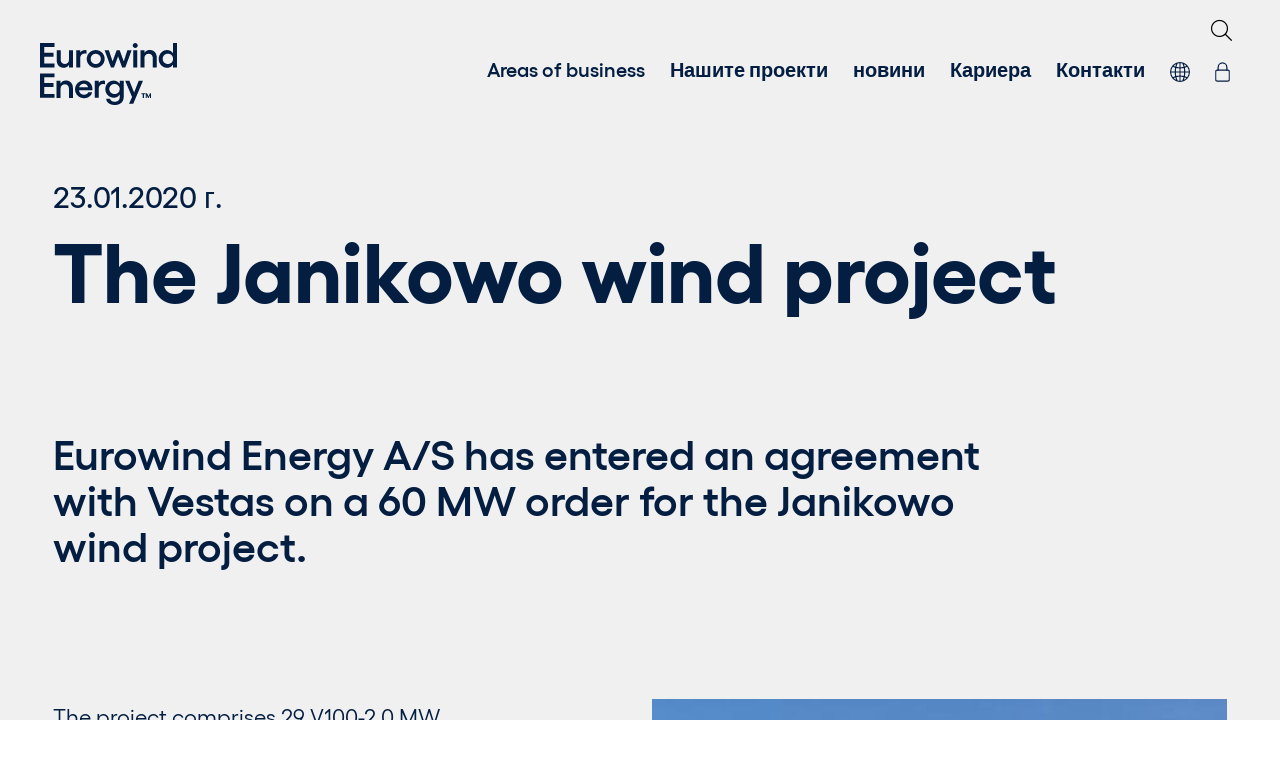

--- FILE ---
content_type: text/html; charset=utf-8
request_url: https://eurowindenergy.com/bg/novini/the-janikowo-wind-project
body_size: 9674
content:

<!doctype html>
<html lang="bg">
<head>
	<meta charset="UTF-8">
	<meta name="viewport" content="width=device-width, initial-scale=1.0">
	<meta http-equiv="X-UA-Compatible" content="ie=edge">
	<meta name="format-detection" content="telephone=no">

	
<title>Eurowind Energy &#x441; &#x43F;&#x440;&#x43E;&#x435;&#x43A;&#x442; Janikowo &#x432; &#x41F;&#x43E;&#x43B;&#x448;&#x430;</title>
<meta name="description" content="Eurowind Energy &#x441;&#x43A;&#x43B;&#x44E;&#x447;&#x432;&#x430; &#x434;&#x43E;&#x433;&#x43E;&#x432;&#x43E;&#x440; &#x441; Vestas &#x437;&#x430; 60 MW &#x437;&#x430; &#x43F;&#x440;&#x43E;&#x435;&#x43A;&#x442;&#x430; Janikowo &#x441; 30 &#x442;&#x443;&#x440;&#x431;&#x438;&#x43D;&#x438;, &#x441;&#x442;&#x430;&#x440;&#x442;&#x438;&#x440;&#x430;&#x449; &#x43F;&#x440;&#x435;&#x437; 2021 &#x433; &#x276F;&#x276F;" />
<meta name="robots" content="index, follow" />
<link rel="canonical" href="https://eurowindenergy.com/bg/novini/the-janikowo-wind-project" />

	
<meta property="og:title" content="Eurowind Energy &#x441; &#x43F;&#x440;&#x43E;&#x435;&#x43A;&#x442; Janikowo &#x432; &#x41F;&#x43E;&#x43B;&#x448;&#x430;" />
<meta property="og:description" content="Eurowind Energy &#x441;&#x43A;&#x43B;&#x44E;&#x447;&#x432;&#x430; &#x434;&#x43E;&#x433;&#x43E;&#x432;&#x43E;&#x440; &#x441; Vestas &#x437;&#x430; 60 MW &#x437;&#x430; &#x43F;&#x440;&#x43E;&#x435;&#x43A;&#x442;&#x430; Janikowo &#x441; 30 &#x442;&#x443;&#x440;&#x431;&#x438;&#x43D;&#x438;, &#x441;&#x442;&#x430;&#x440;&#x442;&#x438;&#x440;&#x430;&#x449; &#x43F;&#x440;&#x435;&#x437; 2021 &#x433; &#x276F;&#x276F;" />
<meta property="og:type" content="website" />
<meta property="og:url" content='https://eurowindenergy.com/bg/novini/the-janikowo-wind-project' />


    <meta name="article:published_time" content="2020-01-23">

	
            <link rel="alternate" hreflang="en" href="https://eurowindenergy.com/insights/the-janikowo-wind-project" />
            <link rel="alternate" hreflang="da" href="https://eurowindenergy.com/dk/nyheder/vindpark-janikowo" />
            <link rel="alternate" hreflang="fr" href="https://eurowindenergy.com/fr/informations/the-janikowo-wind-project" />
            <link rel="alternate" hreflang="pl" href="https://eurowindenergy.com/pl/informacje/the-janikowo-wind-project" />
            <link rel="alternate" hreflang="sk" href="https://eurowindenergy.com/sk/spravy-a-informacie/the-janikowo-wind-project" />
            <link rel="alternate" hreflang="ro" href="https://eurowindenergy.com/ro/noutati/the-janikowo-wind-project" />
            <link rel="alternate" hreflang="fi" href="https://eurowindenergy.com/fi/ajankohtaista/the-janikowo-wind-project" />
            <link rel="alternate" hreflang="bg" href="https://eurowindenergy.com/bg/novini/the-janikowo-wind-project" />
            <link rel="alternate" hreflang="it" href="https://eurowindenergy.com/it/notizie/the-janikowo-wind-project" />
            <link rel="alternate" hreflang="es" href="https://eurowindenergy.com/es/noticias/the-janikowo-wind-project" />
            <link rel="alternate" hreflang="pt" href="https://eurowindenergy.com/pt/noticias/the-janikowo-wind-project" />
            <link rel="alternate" hreflang="sv" href="https://eurowindenergy.com/se/nyheter/the-janikowo-wind-project" />
            <link rel="alternate" hreflang="en-gb" href="https://eurowindenergy.com/uk/insights/the-janikowo-wind-project" />
            <link rel="alternate" hreflang="en-us" href="https://eurowindenergy.com/us/insights/the-janikowo-wind-project" />

	<link rel="stylesheet" href="https://cdnjs.cloudflare.com/ajax/libs/font-awesome/6.0.0-beta3/css/all.min.css" />

	<link rel="apple-touch-icon" sizes="180x180" href="/assets/fav/apple-touch-icon.png">
	<link rel="icon" type="image/png" sizes="32x32" href="/assets/fav/favicon-32x32.png">
	<link rel="icon" type="image/png" sizes="16x16" href="/assets/fav/favicon-16x16.png">
	<link rel="manifest" href="/assets/fav/site.webmanifest">
	<link rel="mask-icon" color="#041e42" href="/assets/fav/safari-pinned-tab.svg">
	<link rel="shortcut icon" href="/assets/fav/favicon.ico?v=1">
	<meta name="msapplication-TileColor" content="#041e42">
	<meta name="msapplication-config" content="/assets/fav/browserconfig.xml">
	<meta name="theme-color" content="#ffffff">
	<meta name="viewport" content="width=device-width, initial-scale=1">

	<link rel="stylesheet" integrity="sha384-T3c6CoIi6uLrA9TneNEoa7RxnatzjcDSCmG1MXxSR1GAsXEV/Dwwykc2MPK8M2HN" crossorigin="anonymous" href="https://cdn.jsdelivr.net/npm/bootstrap@5.3.2/dist/css/bootstrap.min.css">
	<link rel="stylesheet" href="https://cdn.jsdelivr.net/npm/bootstrap-icons@1.11.3/font/bootstrap-icons.min.css">
	<link rel="stylesheet" href="https://cdn.jsdelivr.net/npm/bootstrap@5.3.0/dist/css/bootstrap-grid.min.css">
	<link rel="stylesheet" href="/assets/css/main.min.css?v=20260128072416">


	<link rel="prefetch" href="/assets/js/main.min.js">
	<script crossorigin="anonymous" src="https://kit.fontawesome.com/f8209d4dc8.js"></script>
		<link rel="dns-prefetch" href="https://www.googletagmanager.com">
		<link rel="preconnect" crossorigin href="https://www.googletagmanager.com">
		<link rel="dns-prefetch" href="https://www.google-analytics.com">
		<link rel="preconnect" crossorigin href="https://www.google-analytics.com">
		<link rel="dns-prefetch" href="https://policy.app.cookieinformation.com">
		<link rel="preconnect" crossorigin href="https://policy.app.cookieinformation.com">
		<script>
			(function (w, d, s, l, i) {
				w[l] = w[l] || []; w[l].push({
					'gtm.start':
					new Date().getTime(), event: 'gtm.js'
				}); var f = d.getElementsByTagName(s)[0],
				j = d.createElement(s), dl = l != 'dataLayer' ? '&l=' + l : ''; j.async = true; j.src =
				'https://www.googletagmanager.com/gtm.js?id=' + i + dl; f.parentNode.insertBefore(j, f);
			})(window, document, 'script', 'dataLayer', 'GTM-M5Z33QS');
		</script>
	<meta name="google-site-verification" content="F4cIWhQz2HHnNrtdlSusTVqo9PzOephh9PrKHu3d_LI" />

	<script src="/App_Plugins/UmbracoForms/Assets/promise-polyfill/dist/polyfill.min.js?v=13.4.2" type="application/javascript"></script><script src="/App_Plugins/UmbracoForms/Assets/aspnet-client-validation/dist/aspnet-validation.min.js?v=13.4.2" type="application/javascript"></script>
	<script src="https://ajax.aspnetcdn.com/ajax/jQuery/jquery-3.0.0.min.js"></script>
	<script src="https://ajax.aspnetcdn.com/ajax/jquery.validate/1.16.0/jquery.validate.min.js"></script>
	<script src="https://ajax.aspnetcdn.com/ajax/mvc/5.2.3/jquery.validate.unobtrusive.min.js"></script>
	<script integrity="sha384-C6RzsynM9kWDrMNeT87bh95OGNyZPhcTNXj1NW7RuBCsyN/o0jlpcV8Qyq46cDfL" crossorigin="anonymous" src="https://cdn.jsdelivr.net/npm/bootstrap@5.3.2/dist/js/bootstrap.bundle.min.js"></script>
</head>
<body class="standby  ">
		<noscript>
			<iframe src="https://www.googletagmanager.com/ns.html?id=GTM-M5Z33QS" height="0" width="0" style="display:none;visibility:hidden"></iframe>
		</noscript>


	<a href="#main" class="skip-to-main">Skip to main content</a>


<nav class="navigation">
    <a href="/bg" class="logo logo--ewe">

<svg xmlns="http://www.w3.org/2000/svg" viewBox="0 0 143 65"><path d="M0 31.9h15.1V36H4.3v6H14v4.1H4.3v7.3h10.8v4.1H0V31.9zm26.7 7.4c-2.3 0-4.4 1.2-5.4 3.2v-2.8h-4.1v17.9h4.1v-9.7c0-2.8 1.8-4.6 4.4-4.6 2.6 0 4.3 1.8 4.3 4.6v9.7h4.1V47.3c0-4.9-2.8-8-7.4-8zm27.6 8.9c0 .5 0 .9-.1 1.4H40.4c.2 2.7 2.6 4.8 5.3 4.6 2.2 0 3.9-1 4.3-2.6h4c-.7 3.8-4.1 6.3-8.4 6.3-5.1 0-9.3-4.1-9.3-9.3s4.1-9.3 9.3-9.3c4.8-.1 8.7 3.8 8.7 8.6v.3zm-4.5-1.7c-.3-2.3-2.3-3.9-4.5-3.8-2.3 0-4.3 1.6-4.8 3.8h9.3zm11-4.5v-2.4h-4.1v17.9h4.1V48c0-3.2 2.1-5 4.7-5 .6 0 1.2.1 1.8.3v-3.7c-.6-.1-1.1-.2-1.7-.2-2-.1-3.8.9-4.8 2.6zm21.8-2.4h4.1v17.3c0 5-3.9 8.1-9.1 8.1-3.6 0-8.7-1.5-9-6.5h4.1c.1 2 2.2 3.1 4.8 3.1 2.8 0 5.1-1.8 5.1-4.6v-3c-1.3 2.2-3.7 3.6-6.3 3.4-4.9-.1-8.7-4.2-8.6-9-.1-4.8 3.7-8.9 8.5-9 2.6-.1 5 1.2 6.3 3.4l.1-3.2zm0 8.7c0-2.9-2.3-5.3-5.2-5.3h-.2c-2.9-.1-5.3 2.2-5.4 5.1-.1 2.9 2.2 5.3 5.1 5.4h.3c2.9.1 5.3-2.1 5.4-5v-.2zm19.7-8.6l-4.8 12.2-4.8-12.2h-4.4l7.1 16.9-3.2 7.2h4.4l10.1-24.2-4.4.1zm2.9 13.9h1.4v4h1.1v-4h1.5v-1h-4v1zm7.2 2.4l-1.5-3.4h-1.3v5h1.1v-2.9l1.2 2.9h.8l1.3-2.9v2.9h1.1v-5H114l-1.6 3.4zM0 25.6h15.1v-4.1H4.3v-7.2H14v-4.1H4.3v-6h10.8V0H0v25.6zm30.1-8.2c0 2.8-1.8 4.6-4.4 4.6s-4.3-1.8-4.3-4.6V7.7h-4.1v10.2c0 5 2.8 8.1 7.4 8.1 2.2 0 4.3-1.2 5.4-3.2v2.8h4.1V7.7h-4.1v9.7zM41.6 16c0-3.2 2.1-5 4.7-5 .6 0 1.2.1 1.8.3V7.6c-.6-.1-1.1-.2-1.7-.2-2 0-3.8 1-4.8 2.7V7.7h-4.1v17.9h4.1V16zm6.8.7c0-5.1 4.1-9.3 9.3-9.3s9.3 4.1 9.3 9.3-4.1 9.3-9.3 9.3-9.3-4.2-9.3-9.3zm4.1 0c-.1 2.9 2.2 5.3 5.1 5.4 2.9.1 5.3-2.2 5.4-5.1v-.3c.1-2.9-2.2-5.3-5.1-5.4-2.9-.1-5.3 2.2-5.4 5.1v.3zm24.2 8.9L80.9 14l4.2 11.6h3.3l6.5-17.9h-4.4l-3.7 11.6-4.2-11.6h-3.2l-4.2 11.6-3.8-11.6H67l6.5 17.9h3.2zm36.9-18.3c-2.3 0-4.4 1.2-5.4 3.2V7.7h-4.1v17.9h4.1v-9.7c0-2.8 1.8-4.6 4.4-4.6 2.6 0 4.3 1.8 4.3 4.6v9.7h4.1V15.4c0-5-2.9-8.1-7.4-8.1zM142 0v25.6h-4.1v-3.1c-1.3 2.3-3.7 3.6-6.3 3.5-4.8 0-8.6-4.2-8.6-9.3s3.8-9.3 8.6-9.3c2.6-.1 5 1.2 6.3 3.5V0h4.1zm-4.1 16.6c.1-2.9-2.3-5.4-5.2-5.4h-.2c-3 0-5.4 2.4-5.4 5.4 0 3 2.4 5.4 5.4 5.4 3 .1 5.5-2.4 5.4-5.4zm-41.3 9h4.1V7.7h-4.1v17.9zm2.1-20.4c1.4 0 2.6-1.2 2.6-2.6 0-1.4-1.2-2.6-2.6-2.6-1.4 0-2.6 1.2-2.6 2.6s1.1 2.6 2.6 2.6z"/></svg></a>
    <button class="navigation__menu-icon" aria-label="Open the navigation">
        <span class="navigation__icon"></span>
    </button>
    <span class="search-desktop">
                <form method="get" action="/bg/search-page-bg" id="searchForm">
            <div class="search-container search-container--white" id="searchContainer">
                <input type="text" name="query" placeholder="" id="searchInput" />
                <span class="search-icon" id="searchIcon"><i class="fa-light fa-magnifying-glass"></i></span>
            </div>
        </form>

    </span>
        <div class="navigation__menu-wrap">
            <ul class="navigation__menu">

                <li class="navigation__item navigation__item--search search-mobile">
                            <form method="get" action="/bg/search-page-bg" id="searchForm">
            <div class="search-container search-container--white" id="searchContainer">
                <input type="text" name="query" placeholder="" id="searchInput" />
                <span class="search-icon" id="searchIcon"><i class="fa-light fa-magnifying-glass"></i></span>
            </div>
        </form>

                </li>

                        <li class="navigation__item navigation__item--has-sub js-closed">
                            <a class="navigation__link" href="/bg/areas-of-business" title="">
                                Areas of business
                            </a>
                                <div class="navigation__submenu-wrap">
                                    <ul class="navigation__submenu">
                                            <li class="navigation__submenu-item">
                                                <div class="navigation__submenu-item-inner">
                                                    <a class="navigation__submenu-link" href="/bg/areas-of-business/razrabotka-na-proekti" title="">&#x420;&#x430;&#x437;&#x440;&#x430;&#x431;&#x43E;&#x442;&#x43A;&#x430; &#x43D;&#x430; &#x43F;&#x440;&#x43E;&#x435;&#x43A;&#x442;&#x438;</a>
                                                </div>
                                            </li>
                                            <li class="navigation__submenu-item">
                                                <div class="navigation__submenu-item-inner">
                                                    <a class="navigation__submenu-link" href="/bg/areas-of-business/investifii-v-energiya-ot-v-zobnovyaemi-iztochnifi" title="">&#x418;&#x43D;&#x432;&#x435;&#x441;&#x442;&#x438;&#x446;&#x438;&#x438; &#x432; &#x435;&#x43D;&#x435;&#x440;&#x433;&#x438;&#x44F; &#x43E;&#x442; &#x432;&#x44A;&#x437;&#x43E;&#x431;&#x43D;&#x43E;&#x432;&#x44F;&#x435;&#x43C;&#x438; &#x438;&#x437;&#x442;&#x43E;&#x447;&#x43D;&#x438;&#x446;&#x438;</a>
                                                </div>
                                            </li>
                                            <li class="navigation__submenu-item">
                                                <div class="navigation__submenu-item-inner">
                                                    <a class="navigation__submenu-link" href="/bg/areas-of-business/upravlenie-na-aktivi" title="">&#x423;&#x43F;&#x440;&#x430;&#x432;&#x43B;&#x435;&#x43D;&#x438;&#x435; &#x43D;&#x430; &#x430;&#x43A;&#x442;&#x438;&#x432;&#x438;</a>
                                                </div>
                                            </li>
                                            <li class="navigation__submenu-item">
                                                <div class="navigation__submenu-item-inner">
                                                    <a class="navigation__submenu-link" href="/bg/areas-of-business/prodazhbi-na-zelena-energiya" title="">&#x41F;&#x440;&#x43E;&#x434;&#x430;&#x436;&#x431;&#x438; &#x43D;&#x430; &#x437;&#x435;&#x43B;&#x435;&#x43D;&#x430; &#x435;&#x43D;&#x435;&#x440;&#x433;&#x438;&#x44F;</a>
                                                </div>
                                            </li>
                                            <li class="navigation__submenu-item">
                                                <div class="navigation__submenu-item-inner">
                                                    <a class="navigation__submenu-link" href="/bg/areas-of-business/bess" title="">BESS</a>
                                                </div>
                                            </li>
                                    </ul>
                                </div>
                        </li>
                        <li class="navigation__item">
                            <a class="navigation__link" href="/bg/nashite-proekti" title="">
                                &#x41D;&#x430;&#x448;&#x438;&#x442;&#x435; &#x43F;&#x440;&#x43E;&#x435;&#x43A;&#x442;&#x438;
                            </a>
                        </li>
                        <li class="navigation__item">
                            <a class="navigation__link" href="/bg/novini" title="">
                                &#x43D;&#x43E;&#x432;&#x438;&#x43D;&#x438;
                            </a>
                        </li>
                        <li class="navigation__item">
                            <a class="navigation__link" href="/bg/kariera" title="">
                                &#x41A;&#x430;&#x440;&#x438;&#x435;&#x440;&#x430;
                            </a>
                        </li>
                        <li class="navigation__item">
                            <a class="navigation__link" href="/bg/kontakti" title="">
                                &#x41A;&#x43E;&#x43D;&#x442;&#x430;&#x43A;&#x442;&#x438;
                            </a>
                        </li>

                    <li class="navigation__item navigation__item--has-sub js-closed navigation__item--lang">
                        <label class="navigation__link">
<svg xmlns="http://www.w3.org/2000/svg" width="20" height="20" viewBox="0 0 20 20"><g><g><path d="M10 0a10 10 0 1010 10A9.994 9.994 0 0010 0zM6.131 2.061a22.811 22.811 0 00-.762 2.512A15.8 15.8 0 013.6 3.917a8.852 8.852 0 012.531-1.856zm-3.3 2.792a16.992 16.992 0 002.3.869 23.125 23.125 0 00-.387 3.692H1.191a8.744 8.744 0 011.635-4.561zm0 10.294a8.744 8.744 0 01-1.634-4.561h3.538a23.125 23.125 0 00.387 3.692 16.994 16.994 0 00-2.296.869zm.776.936a15.784 15.784 0 011.767-.655 22.819 22.819 0 00.762 2.512A8.853 8.853 0 013.6 16.083zm5.812 2.726a8.831 8.831 0 01-1.8-.306A21.711 21.711 0 016.5 15.129a15.91 15.91 0 012.911-.372zm0-5.223a17.083 17.083 0 00-3.154.4 21.964 21.964 0 01-.352-3.4h3.501zm0-4.171H5.908a21.964 21.964 0 01.352-3.4 17.083 17.083 0 003.154.4zm0-4.172A15.91 15.91 0 016.5 4.871 21.711 21.711 0 017.612 1.5a8.831 8.831 0 011.8-.306zm7.76-.389a8.744 8.744 0 011.634 4.561h-3.548a23.125 23.125 0 00-.387-3.692 16.994 16.994 0 002.296-.87zm-.779-.937a15.784 15.784 0 01-1.767.655 22.819 22.819 0 00-.762-2.512A8.853 8.853 0 0116.4 3.917zm-5.814-2.726a8.831 8.831 0 011.8.306A21.712 21.712 0 0113.5 4.871a15.91 15.91 0 01-2.911.372zm0 5.223a17.083 17.083 0 003.154-.4 21.964 21.964 0 01.352 3.4h-3.506zm1.8 12.088a8.828 8.828 0 01-1.8.306v-4.05a15.91 15.91 0 012.911.372 21.71 21.71 0 01-1.109 3.37zm-1.8-4.918v-3h3.506a21.964 21.964 0 01-.352 3.4 17.083 17.083 0 00-3.154-.399zm3.283 4.354a22.811 22.811 0 00.762-2.512 15.8 15.8 0 011.767.655 8.852 8.852 0 01-2.529 1.858zm3.305-2.792a16.992 16.992 0 00-2.3-.869 23.125 23.125 0 00.387-3.692h3.544a8.744 8.744 0 01-1.631 4.562z"/></g></g></svg>                        </label>
                        <div class="navigation__lang-wrap">
                            <ul class="navigation__lang">
                                    <li class="navigation__lang-item">
                                        <div class="navigation__lang-item-inner">
                                            <a class="navigation__lang-link" href="/insights/the-janikowo-wind-project">Global</a>
                                        </div>
                                    </li>
                                    <li class="navigation__lang-item">
                                        <div class="navigation__lang-item-inner">
                                            <a class="navigation__lang-link" href="/bg/novini/the-janikowo-wind-project">Bulgaria</a>
                                        </div>
                                    </li>
                                    <li class="navigation__lang-item">
                                        <div class="navigation__lang-item-inner">
                                            <a class="navigation__lang-link" href="/dk/nyheder/vindpark-janikowo">Denmark</a>
                                        </div>
                                    </li>
                                    <li class="navigation__lang-item">
                                        <div class="navigation__lang-item-inner">
                                            <a class="navigation__lang-link" href="/ee">Estonia</a>
                                        </div>
                                    </li>
                                    <li class="navigation__lang-item">
                                        <div class="navigation__lang-item-inner">
                                            <a class="navigation__lang-link" href="/fi/ajankohtaista/the-janikowo-wind-project">Finland</a>
                                        </div>
                                    </li>
                                    <li class="navigation__lang-item">
                                        <div class="navigation__lang-item-inner">
                                            <a class="navigation__lang-link" href="/fr/informations/the-janikowo-wind-project">France</a>
                                        </div>
                                    </li>
                                    <li class="navigation__lang-item">
                                        <div class="navigation__lang-item-inner">
                                            <a class="navigation__lang-link" href="#">Germany</a>
                                        </div>
                                    </li>
                                    <li class="navigation__lang-item">
                                        <div class="navigation__lang-item-inner">
                                            <a class="navigation__lang-link" href="/it/notizie/the-janikowo-wind-project">Italy</a>
                                        </div>
                                    </li>
                                    <li class="navigation__lang-item">
                                        <div class="navigation__lang-item-inner">
                                            <a class="navigation__lang-link" href="/lv">Latvia</a>
                                        </div>
                                    </li>
                                    <li class="navigation__lang-item">
                                        <div class="navigation__lang-item-inner">
                                            <a class="navigation__lang-link" href="/pl/informacje/the-janikowo-wind-project">Poland</a>
                                        </div>
                                    </li>
                                    <li class="navigation__lang-item">
                                        <div class="navigation__lang-item-inner">
                                            <a class="navigation__lang-link" href="/pt/noticias/the-janikowo-wind-project">Portugal</a>
                                        </div>
                                    </li>
                                    <li class="navigation__lang-item">
                                        <div class="navigation__lang-item-inner">
                                            <a class="navigation__lang-link" href="/ro/noutati/the-janikowo-wind-project">Romania</a>
                                        </div>
                                    </li>
                                    <li class="navigation__lang-item">
                                        <div class="navigation__lang-item-inner">
                                            <a class="navigation__lang-link" href="/sk/spravy-a-informacie/the-janikowo-wind-project">Slovakia</a>
                                        </div>
                                    </li>
                                    <li class="navigation__lang-item">
                                        <div class="navigation__lang-item-inner">
                                            <a class="navigation__lang-link" href="/es/noticias/the-janikowo-wind-project">Spain</a>
                                        </div>
                                    </li>
                                    <li class="navigation__lang-item">
                                        <div class="navigation__lang-item-inner">
                                            <a class="navigation__lang-link" href="/se/nyheter/the-janikowo-wind-project">Sweden</a>
                                        </div>
                                    </li>
                                    <li class="navigation__lang-item">
                                        <div class="navigation__lang-item-inner">
                                            <a class="navigation__lang-link" href="/uk/insights/the-janikowo-wind-project">United Kingdom</a>
                                        </div>
                                    </li>
                                    <li class="navigation__lang-item">
                                        <div class="navigation__lang-item-inner">
                                            <a class="navigation__lang-link" href="/us/insights/the-janikowo-wind-project">United States</a>
                                        </div>
                                    </li>
                            </ul>
                        </div>
                    </li>
                    <li class="navigation__item navigation__item--login">
                        <a class="navigation__link" href="https://eweinvestor.dk/Login/Login" target="_blank" title="Investor login">
<svg xmlns="http://www.w3.org/2000/svg" width="15.298" height="20.298" viewBox="0 0 15.298 20.298"><g><path d="M13.274 20.149H2.025A1.877 1.877 0 01.15 18.273V9.524a1.877 1.877 0 011.875-1.875h11.249a1.877 1.877 0 011.876 1.875v8.749a1.877 1.877 0 01-1.876 1.876zM2.025 8.899a.626.626 0 00-.625.625v8.749a.626.626 0 00.625.625h11.249a.626.626 0 00.625-.625V9.524a.626.626 0 00-.625-.625zm0 0"/><path d="M12.024 8.899a.625.625 0 01-.625-.625V5.15a3.75 3.75 0 00-7.5 0v3.124a.625.625 0 11-1.25 0V5.15a5 5 0 1110.001 0v3.124a.625.625 0 01-.626.625zm0 0"/></g></svg>                        </a>
                    </li>
            </ul>
        </div>
</nav>

<style>
    .navigation__item--has-sub .navigation__lang-wrap {
        visibility: hidden;
        height: 0;
        overflow: hidden;
        transition: visibility 0s, height 0.3s ease;
        pointer-events: none;
    }

    .navigation__lang-link {
        cursor: pointer;
    }

    .navigation__item--has-sub:not(.js-closed) .navigation__lang-wrap {
        visibility: visible;
        height: auto;
        pointer-events: auto;
    }

    .navigation__link {
        cursor: pointer;
    }

    .navigation__item--cta .navigation__link--cta {
        background-color: #041E42; 
        color: white;
        padding: 6px 12px;
        border-radius: 8px; 
        text-align: center;
        display: inline-block;
    }



        .navigation__item--cta .navigation__link--cta:hover {
            background-color: #03132b; /* Slightly darker blue */
            text-decoration: none !important;
            ;
        }

    .navigation__item--cta:hover.navigation__item:not(.navigation__item--lang):not(.navigation__item--login):hover:after {
        opacity: 0;
    }


</style>




	<main id="main">
		

    <header class="header module--grey" data-intersect>
        <div class="header__content">
                <small class="header__lead">23.01.2020 &#x433;.</small>
            <h1 class="header__headline">The Janikowo wind project</h1>
        </div>
    </header>




<article id="module1" class="module text-image module--grey" data-intersect>
        <h2 class="text-image__headline">Eurowind Energy A/S has entered an agreement with Vestas on a 60 MW order for the Janikowo wind project.</h2>
    <div class="text-image__inner-wrap">
        <div class="text-image__content-wrap">
            <div class="rich-text">
                <p>The project comprises 29 V100-2.0 MW turbines and one V90-2.0 MW turbine with 120- and 100-meter towers respectively. The project was one of 11 projects that Eurowind Energy A/S won at the Polish wind and solar energy auction in December 2019.</p>
<p>“The Janikowo project marks a Polish market rebound and Eurowind Energy A/S has an increased focus on the Polish market. We are very proud of winning a total of 152 MW in the auction round in Poland with 11 projects”, states Jens Rasmussen, CEO of Eurowind Energy A/S. “We are happy to continue our long-term collaboration with Vestas and look forward to strengthening this cooperation even further”.</p>
<p>Turbine deliveries are expected to begin in the first quarter of 2021, while commissioning is planned for the fourth quarter of 2021. We are looking forward to busy times!</p>
<p>Read the full press release from Vestas below for further comments.</p>
<p><a href="/media/pbjnr5c2/the-janikowo-wind-project.pdf" title="The Janikowo Wind Project">Press Release Janikowo</a></p>


    <a href="/bg/novini" title="Back"  class="link ">Back <span class="link__icon"></span></a>
            </div>
        </div>
        <div class="text-image__media-wrap">
            <div class="text-image__media-inner-wrap">
                        <picture>
                            <source srcset="/media/ydvllxme/be4c5ee9-0d95-4a68-8492-9f92b4af9645.jpg?rxy=0.16642335766423358,0.61743341404358354&amp;width=1038&amp;height=1217&amp;quality=76&amp;v=1d825886d910470" media="(min-width: 1900px)" />
                            <source srcset="/media/ydvllxme/be4c5ee9-0d95-4a68-8492-9f92b4af9645.jpg?rxy=0.16642335766423358,0.61743341404358354&amp;width=784&amp;height=920&amp;quality=76&amp;v=1d825886d910470" media="(min-width: 768px)" />
                            <img class="text-image__image" loading="lazy" src="/media/ydvllxme/be4c5ee9-0d95-4a68-8492-9f92b4af9645.jpg?rxy=0.16642335766423358,0.61743341404358354&amp;width=336&amp;height=394&amp;quality=76&amp;v=1d825886d910470" alt="Be4c5ee9 0D95 4A68 8492 9F92b4af9645" />
                        </picture>

            </div>
        </div>
    </div>
</article>
	</main>

	

<style>
	@media only screen and (max-width: 500px) {
		.g-recaptcha {
			transform: scale(0.77);
			transform-origin: 0 0;
		}
	}

	.umbraco-forms-container.col-md-6 {
		margin-bottom: 15px;
	}

	.umbraco-forms-form select {
		border-radius: 7px;
		width: 100%;
	}

	.modal-contact .umbraco-forms-form span.contourError, .umbraco-forms-form span.field-validation-error {
		display: block;
	}

	.umbraco-forms-field-wrapper {
		font-size: 16px;
	}

	.umbraco-forms-form {
		padding: 0px 0 10px 0;
	}

		.umbraco-forms-form fieldset {
			border-bottom: 0px solid #041e42;
			padding-bottom: 0rem;
			margin: 0rem 0 0rem 0;
		}

	.contact-container {
		position: fixed;
		right: 25px;
		bottom: 15px;
		display: inline-block;
		cursor: pointer;
		outline: none;
		border: 0;
		vertical-align: middle;
		text-decoration: none;
		background: transparent;
		padding: 0;
		font-size: inherit;
		font-family: inherit;
		width: 10rem;
		height: auto;
		transform: rotateY(180deg);
		transition: all 200ms ease-in;
		opacity: 1;
		z-index: 999;
	}

		.contact-container .circle-contact {
			transition: all 0.45s cubic-bezier(0.65, 0, 0.076, 1);
			position: relative;
			display: block;
			margin: 0;
			width: 3rem;
			height: 3rem;
			background-color: #49D69D;
			border-radius: 1.625rem;
		}

			.contact-container .circle-contact .icon-contact {
				transition: all 0.45s cubic-bezier(0.65, 0, 0.076, 1);
				position: absolute;
				top: 0;
				bottom: 0;
				margin: auto;
				background: #fff;
			}

				.contact-container .circle-contact .icon-contact.contact-top {
					transition: all 0.45s cubic-bezier(0.65, 0, 0.076, 1);
					left: 0.625rem;
					width: 1.125rem;
					height: 0.125rem;
					background: none;
				}

					.contact-container .circle-contact .icon-contact.contact-top::before {
						position: absolute;
						content: "";
						top: -0.2rem;
						right: 0.025rem;
						width: 0.625rem;
						height: 0.625rem;
						border-top: 0.125rem solid #fff;
						border-right: 0.125rem solid #fff;
						transform: rotate(-45deg);
					}

	.text-contact {
		transition: all 0.45s cubic-bezier(0.65, 0, 0.076, 1);
		position: absolute;
		left: 40px;
		font-weight: 700;
		line-height: 1.6;
		text-align: right;
		text-transform: uppercase;
		margin-top: -37px;
		width: auto;
		padding-right: 4%;
		transform: rotateY(180deg);
		opacity: 0;
		font-size: 14px;
		color: #fff;
		white-space: nowrap;
	}

	.text-contact-content {
		position: relative;
		width: auto;
		white-space: nowrap;
	}

	.contact-container:hover .circle-contact {
		width: 100%;
		background-color: #49D69D;
	}

	.contact-container:hover .text-contact {
		color: #fff;
		opacity: 1;
	}

	.modal-bg {
		display: none;
		position: fixed;
		top: 0;
		left: 0;
		width: 100vw;
		height: 100vh;
		background: rgba(0, 0, 0, 0.5);
		z-index: 998;
		justify-content: center;
		align-items: center;
	}

	.modal-contact {
		position: absolute;
		background: #041e42;
		color: #fff;
		padding: 20px;
		max-width: 90%;
		max-height: 80vh;
		overflow-y: auto;
		border-radius: 8px;
		box-shadow: 0 4px 8px rgba(0, 0, 0, 0.2);
		opacity: 0;
		transform: translate(80%, 80%) scale(0.8);
		transition: opacity 0.4s ease, transform 0.4s ease;
		z-index: 9999;
	}

		.modal-contact form {
			padding-bottom: 20px;
		}

		.modal-contact .umbraco-forms-form input[type=file]::file-selector-button {
			border: 1px solid #fff;
			border-radius: 7px;
			padding: 10px 20px;
			background: none;
			font-size: 14px;
			color: #fff;
			cursor: pointer;
		}

			.modal-contact .umbraco-forms-form input[type=file]::file-selector-button:hover {
				background: #021126;
			}

		.modal-contact .umbraco-forms-form input[type=file] {
			font-size: 14px;
		}

	/* Modal Close Button */
	.modal-close {
		position: absolute;
		top: 10px;
		right: 10px;
		cursor: pointer;
		font-size: 20px;
		color: #aaa;
		padding: 14px;
	}

		.modal-close:hover {
			color: #333;
		}

	/* Animation for modal sliding from bottom-right */
	.modal-bg.active {
		display: flex;
	}

	.modal-contact.show {
		opacity: 1;
		transform: translate(0, 0) scale(1);
	}

	.modal-contact.hide {
		opacity: 0;
		transform: translate(80%, 80%) scale(0.8);
	}

	/* Corrected keyframes for Razor */
	@keyframes slideFromBottomRight {
		from {
			opacity: 0;
			transform: translate(80%, 80%) scale(0.8);
		}

		to {
			opacity: 1;
			transform: translate(0, 0) scale(1);
		}
	}

	@keyframes slideToBottomRight {
		from {
			opacity: 1;
			transform: translate(0, 0) scale(1);
		}

		to {
			opacity: 0;
			transform: translate(80%, 80%) scale(0.8);
		}
	}

	.umbraco-forms-page .umbraco-forms-navigation .btn-div::before {
		background-color: transparent !important;
	}

	.umbraco-forms-page .umbraco-forms-navigation .btn-div input[type=submit] {
		color: #fff;
	}

	.umbraco-forms-page .umbraco-forms-navigation .btn-div.btn-right {
		float: right;
		border: 1px solid #fff;
		border-radius: 7px;
		padding: 10px 20px;
		background-color: #041e42;
	}

		.umbraco-forms-page .umbraco-forms-navigation .btn-div.btn-right:hover {
			background-color: #021126;
		}

	.modal-contact .umbraco-forms-page .umbraco-forms-navigation .btn-div input[type=submit] {
		color: #fff;
	}

	.modal-contact .umbraco-forms-page .umbraco-forms-navigation .btn-div.btn-right {
		float: right;
		border: 1px solid #fff;
		border-radius: 7px;
		padding: 10px 20px;
	}

		.modal-contact .umbraco-forms-page .umbraco-forms-navigation .btn-div.btn-right:hover {
			background-color: #021126;
		}

	.modal-contact .umbraco-forms-form fieldset {
		border: 0;
		border-bottom: 0px;
	}

	.modal-contact .umbraco-forms-form span.contourError, .umbraco-forms-form span.field-validation-error {
		color: #b46a55 !important;
		text-decoration: underline;
		font-size: 16px;
	}

	.modal-contact .umbraco-forms-form input.contourError, .umbraco-forms-form input.input-validation-error, .umbraco-forms-form textarea.contourError, .umbraco-forms-form textarea.input-validation-error {
		border-color: #fbc2c4;
		background-color: #fff;
	}

	.modal-contact .umbraco-forms-page .umbraco-forms-navigation .btn-div::before {
		height: 0px;
	}

	.modal-contact .umbraco-forms-page .umbraco-forms-navigation .btn-div .arrow-icon::before {
		background-color: #fff;
	}

	.umbraco-forms-page .umbraco-forms-navigation .btn-div .arrow-icon.arrow-icon-right {
		right: 17px;
		color: #fff
	}

	.umbraco-forms-page .umbraco-forms-navigation .btn-div .arrow-icon::before {
		color: #fff
	}

	.modal-contact .umbraco-forms-page .umbraco-forms-navigation .btn-div .arrow-icon.arrow-icon-right::after {
		border-top: 2px solid #fff;
		border-right: 2px solid #fff;
	}

	.umbraco-forms-page .umbraco-forms-navigation .btn-div .arrow-icon.arrow-icon-right::after {
		border-top: 2px solid #fff;
		border-right: 2px solid #fff;
	}

	.umbraco-forms-page .umbraco-forms-navigation .btn-div .arrow-icon::before {
		background-color: #fff;
	}

	.modal-contact .umbraco-forms-caption {
		padding: 0em 0.38em 0em;
	}

	.modal-contact.show::-webkit-scrollbar {
		width: 12px;
		height: 12px;
	}

	.modal-contact.show::-webkit-scrollbar-track {
		background: #041e42;
		border-radius: 10px;
	}

	.modal-contact.show::-webkit-scrollbar-thumb {
		background: #43566a;
		border-radius: 10px;
	}

		.modal-contact.show::-webkit-scrollbar-thumb:hover {
			background: #242f3a;
		}

	.umbraco-forms-page .umbraco-forms-navigation .btn-div.btn-right:hover .arrow-icon.arrow-icon-right {
		transform: translateX(4px) translateY(-6px);
		transition: opacity 0.4s ease, transform 0.4s ease;
	}

	.modal-contact .umbraco-forms-page .umbraco-forms-navigation .btn-div:hover .right {
		padding-right: 22px;
	}

</style>
<script>
	document.addEventListener("DOMContentLoaded", function () {
		// Get the elements
		const textContact = document.querySelector('.text-contact');
		const contactContainer = document.querySelector('.contact-container');

		// Function to adjust the contact container width
		function adjustContactContainerWidth() {
			const textWidth = textContact.offsetWidth;

			// Check if the text width exceeds 160px
			if (textWidth > 100) {
				contactContainer.style.width = (textWidth + 70) + 'px'; // Add some padding
			} else {
				contactContainer.style.width = '10rem'; // Default width
			}
		}

		// Run the function on page load
		adjustContactContainerWidth();

		// Optional: Adjust on window resize to handle dynamic resizing
	});
</script>

	

<footer class="footer module" data-cursor="white">
    <div class="footer__row footer__row--grid">
        <div class="footer__col footer__col--logo">
            <a href="/bg" class="logo logo--white logo--ewe">

<svg xmlns="http://www.w3.org/2000/svg" viewBox="0 0 143 65"><path d="M0 31.9h15.1V36H4.3v6H14v4.1H4.3v7.3h10.8v4.1H0V31.9zm26.7 7.4c-2.3 0-4.4 1.2-5.4 3.2v-2.8h-4.1v17.9h4.1v-9.7c0-2.8 1.8-4.6 4.4-4.6 2.6 0 4.3 1.8 4.3 4.6v9.7h4.1V47.3c0-4.9-2.8-8-7.4-8zm27.6 8.9c0 .5 0 .9-.1 1.4H40.4c.2 2.7 2.6 4.8 5.3 4.6 2.2 0 3.9-1 4.3-2.6h4c-.7 3.8-4.1 6.3-8.4 6.3-5.1 0-9.3-4.1-9.3-9.3s4.1-9.3 9.3-9.3c4.8-.1 8.7 3.8 8.7 8.6v.3zm-4.5-1.7c-.3-2.3-2.3-3.9-4.5-3.8-2.3 0-4.3 1.6-4.8 3.8h9.3zm11-4.5v-2.4h-4.1v17.9h4.1V48c0-3.2 2.1-5 4.7-5 .6 0 1.2.1 1.8.3v-3.7c-.6-.1-1.1-.2-1.7-.2-2-.1-3.8.9-4.8 2.6zm21.8-2.4h4.1v17.3c0 5-3.9 8.1-9.1 8.1-3.6 0-8.7-1.5-9-6.5h4.1c.1 2 2.2 3.1 4.8 3.1 2.8 0 5.1-1.8 5.1-4.6v-3c-1.3 2.2-3.7 3.6-6.3 3.4-4.9-.1-8.7-4.2-8.6-9-.1-4.8 3.7-8.9 8.5-9 2.6-.1 5 1.2 6.3 3.4l.1-3.2zm0 8.7c0-2.9-2.3-5.3-5.2-5.3h-.2c-2.9-.1-5.3 2.2-5.4 5.1-.1 2.9 2.2 5.3 5.1 5.4h.3c2.9.1 5.3-2.1 5.4-5v-.2zm19.7-8.6l-4.8 12.2-4.8-12.2h-4.4l7.1 16.9-3.2 7.2h4.4l10.1-24.2-4.4.1zm2.9 13.9h1.4v4h1.1v-4h1.5v-1h-4v1zm7.2 2.4l-1.5-3.4h-1.3v5h1.1v-2.9l1.2 2.9h.8l1.3-2.9v2.9h1.1v-5H114l-1.6 3.4zM0 25.6h15.1v-4.1H4.3v-7.2H14v-4.1H4.3v-6h10.8V0H0v25.6zm30.1-8.2c0 2.8-1.8 4.6-4.4 4.6s-4.3-1.8-4.3-4.6V7.7h-4.1v10.2c0 5 2.8 8.1 7.4 8.1 2.2 0 4.3-1.2 5.4-3.2v2.8h4.1V7.7h-4.1v9.7zM41.6 16c0-3.2 2.1-5 4.7-5 .6 0 1.2.1 1.8.3V7.6c-.6-.1-1.1-.2-1.7-.2-2 0-3.8 1-4.8 2.7V7.7h-4.1v17.9h4.1V16zm6.8.7c0-5.1 4.1-9.3 9.3-9.3s9.3 4.1 9.3 9.3-4.1 9.3-9.3 9.3-9.3-4.2-9.3-9.3zm4.1 0c-.1 2.9 2.2 5.3 5.1 5.4 2.9.1 5.3-2.2 5.4-5.1v-.3c.1-2.9-2.2-5.3-5.1-5.4-2.9-.1-5.3 2.2-5.4 5.1v.3zm24.2 8.9L80.9 14l4.2 11.6h3.3l6.5-17.9h-4.4l-3.7 11.6-4.2-11.6h-3.2l-4.2 11.6-3.8-11.6H67l6.5 17.9h3.2zm36.9-18.3c-2.3 0-4.4 1.2-5.4 3.2V7.7h-4.1v17.9h4.1v-9.7c0-2.8 1.8-4.6 4.4-4.6 2.6 0 4.3 1.8 4.3 4.6v9.7h4.1V15.4c0-5-2.9-8.1-7.4-8.1zM142 0v25.6h-4.1v-3.1c-1.3 2.3-3.7 3.6-6.3 3.5-4.8 0-8.6-4.2-8.6-9.3s3.8-9.3 8.6-9.3c2.6-.1 5 1.2 6.3 3.5V0h4.1zm-4.1 16.6c.1-2.9-2.3-5.4-5.2-5.4h-.2c-3 0-5.4 2.4-5.4 5.4 0 3 2.4 5.4 5.4 5.4 3 .1 5.5-2.4 5.4-5.4zm-41.3 9h4.1V7.7h-4.1v17.9zm2.1-20.4c1.4 0 2.6-1.2 2.6-2.6 0-1.4-1.2-2.6-2.6-2.6-1.4 0-2.6 1.2-2.6 2.6s1.1 2.6 2.6 2.6z"/></svg></a>
        </div>
            <div class="footer__col">
                <span class="footer__headline">Contact</span>
                <p class="footer__paragraph">
                    Eurowind Energy A/S<br />
Mariagervej 58B<br />
DK-9500 Hobro                            <br />
CVR: 30006348                </p>
                <ul class="footer__list">
                        <li class="footer__item">
                            <a class="footer__link link--white" href="tel:&#x2B;4596207040">&#x2B;45 96 20 70 40</a>
                        </li>
                        <li class="footer__item">
                            <a class="footer__link link--white" href="/cdn-cgi/l/email-protection#751c1b131a351002105b111e"><span class="__cf_email__" data-cfemail="b6dfd8d0d9f6d3c1d398d2dd">[email&#160;protected]</span></a>
                        </li>
                </ul>
            </div>
        <div class="footer__col">
            <span class="footer__headline">Quick links</span>
            <ul class="footer__list">
                <li class="footer__item">
                    <a class="footer__link link--white" href="javascript:CookieConsent.renew();">Cookie policy</a>
                </li>
                        <li class="footer__item">
                            <a class="footer__link link--white" href="/bg/disclaimer" title="Disclaimer">Disclaimer</a>
                        </li>
                        <li class="footer__item">
                            <a class="footer__link link--white" href="/bg/privacy-policy" title="Privacy policy">Privacy policy</a>
                        </li>
                        <li class="footer__item">
                            <a class="footer__link link--white" href="/bg/whistleblower-scheme" title="Whistleblower scheme">Whistleblower scheme</a>
                        </li>
                        <li class="footer__item">
                            <a class="footer__link link--white" href="/bg/financial-statements" title="Financial statements">Financial statements</a>
                        </li>
                        <li class="footer__item">
                            <a class="footer__link link--white" href="/bg/environmental-social-and-governance" title="Environmental, Social and Governance">Environmental, Social and Governance</a>
                        </li>
                        <li class="footer__item">
                            <a class="footer__link link--white" href="/bg/press" title="Press">Press</a>
                        </li>
            </ul>
        </div>
            <div class="footer__col">
                <span class="footer__headline">Follow</span>
                <ul class="footer__list">
                        <li class="footer__item">
                            <a class="footer__link link--white" href="https://www.linkedin.com/company/eurowind-energy-a-s" target="_blank" title="LinkedIn">LinkedIn</a>
                        </li>
                </ul>
            </div>
            <div class="footer__col">
                <span class="footer__headline">Investor</span>
                <ul class="footer__list">
                    <li class="footer__item">
                        <a class="footer__link link--white" href="https://eweinvestor.dk/Login/Login" target="_blank" title="Investor login">Investor login <svg xmlns="http://www.w3.org/2000/svg" width="15.298" height="20.298" viewBox="0 0 15.298 20.298"><g><path d="M13.274 20.149H2.025A1.877 1.877 0 01.15 18.273V9.524a1.877 1.877 0 011.875-1.875h11.249a1.877 1.877 0 011.876 1.875v8.749a1.877 1.877 0 01-1.876 1.876zM2.025 8.899a.626.626 0 00-.625.625v8.749a.626.626 0 00.625.625h11.249a.626.626 0 00.625-.625V9.524a.626.626 0 00-.625-.625zm0 0"/><path d="M12.024 8.899a.625.625 0 01-.625-.625V5.15a3.75 3.75 0 00-7.5 0v3.124a.625.625 0 11-1.25 0V5.15a5 5 0 1110.001 0v3.124a.625.625 0 01-.626.625zm0 0"/></g></svg></a>
                    </li>
                </ul>
            </div>
    </div>
    <div class="footer__row">
        <div class="footer__col">
            Copyright © 2026 Eurowind Energy A/S
        </div>
        <div class="footer__col footer__col--scroll">
            <div class="footer__scroll-wrap">
                <a class="footer__scroll" href="#module0">
                        <span class="header__scroll-icon"><svg xmlns="http://www.w3.org/2000/svg" width="14.563" height="14.989" viewBox="0 0 14.563 14.989"><g fill="none" stroke="#fff" stroke-width="1.5"><path d="M7.282 14.988v-14M14.039 7.661L7.282 1.049.525 7.661"/></g></svg></span>
                    <span class="footer__scroll-text">Top</span>
                </a>
            </div>
        </div>
    </div>
</footer>

	<script data-cfasync="false" src="/cdn-cgi/scripts/5c5dd728/cloudflare-static/email-decode.min.js"></script><script>
		if (!window.Promise) {
			document.write('<script src="https://cdn.polyfill.io/v3/polyfill.min.js" crossorigin="anonymous"></scr' + 'ipt>');
			document.createElement('picture'); // Picture element HTML5 shiv
			document.write('<script src="https://cdn.rawgit.com/scottjehl/picturefill/3.0.2/dist/picturefill.min.js" async></scr' + 'ipt>');
			document.documentElement.classList.add("old-ie");
		}
	</script>
	<script defer src="/assets/js/main.min.js?v=20260128072420"></script>
	<script type="text/javascript">
		_linkedin_partner_id = "2212698";
		window._linkedin_data_partner_ids = window._linkedin_data_partner_ids || [];
		window._linkedin_data_partner_ids.push(_linkedin_partner_id);
	</script>
	<script type="text/javascript">
		(function (l) {
			if (!l) {
				window.lintrk = function (a, b) { window.lintrk.q.push([a, b]) };
				window.lintrk.q = []
			}
			var s = document.getElementsByTagName("script")[0];
			var b = document.createElement("script");
			b.type = "text/javascript"; b.async = true;
			b.src = "https://checkpoint.url-protection.com/v1/url?o=https%3A//snap.licdn.com/li.lms-analytics/insight.min.js%26quot&g=YmZiNDlmYzkzYzhjOWUxOQ==&h=ZDUyYmZiOGUxODU0NDU0MTc5MjBmNTZkZGIyOWI0MzViODQ3MTRmMDU5ZWRkOGU1ZGM3ZmJiNmU2NDk3YWViZA==&p=YzJlOmV1cm93aW5kZW5lcmd5YXM6YzpvOjlmNmVkOWUzOTM0MjIyMWJlYmZiZjM4NmQzODM1MGJjOnYxOnQ6Rg==;;
			s.parentNode.insertBefore(b, s);
		})(window.lintrk);
	</script>
	<noscript>
		<img height="1" width="1" style="display:none;" alt="" src="https://px.ads.linkedin.com/collect/?pid=2212698&fmt=gif" />
	</noscript>
<script defer src="https://static.cloudflareinsights.com/beacon.min.js/vcd15cbe7772f49c399c6a5babf22c1241717689176015" integrity="sha512-ZpsOmlRQV6y907TI0dKBHq9Md29nnaEIPlkf84rnaERnq6zvWvPUqr2ft8M1aS28oN72PdrCzSjY4U6VaAw1EQ==" data-cf-beacon='{"version":"2024.11.0","token":"cb3665ef359944eb85216f7922ed146d","r":1,"server_timing":{"name":{"cfCacheStatus":true,"cfEdge":true,"cfExtPri":true,"cfL4":true,"cfOrigin":true,"cfSpeedBrain":true},"location_startswith":null}}' crossorigin="anonymous"></script>
</body>
</html>

--- FILE ---
content_type: text/css
request_url: https://eurowindenergy.com/assets/css/main.min.css?v=20260128072416
body_size: 22795
content:
@charset "UTF-8";/*! normalize-scss | MIT/GPLv2 License | bit.ly/normalize-scss */html{line-height:1.15;-ms-text-size-adjust:100%;-webkit-text-size-adjust:100%}body{margin:0}article,aside,footer,header,nav,section{display:block}h1{font-size:2em;margin:.67em 0}figcaption,figure{display:block}figure{margin:1em 40px}hr{box-sizing:content-box;height:0;overflow:visible}main{display:block}pre{font-family:monospace,monospace;font-size:1em}a{background-color:transparent;-webkit-text-decoration-skip:objects}abbr[title]{border-bottom:none;text-decoration:underline;-webkit-text-decoration:underline dotted;text-decoration:underline dotted}b,strong{font-weight:inherit}b,strong{font-weight:bolder}code,kbd,samp{font-family:monospace,monospace;font-size:1em}dfn{font-style:italic}mark{background-color:#ff0;color:#000}small{font-size:80%}sub,sup{font-size:75%;line-height:0;position:relative;vertical-align:baseline}sub{bottom:-.25em}sup{top:-.5em}audio,video{display:inline-block}audio:not([controls]){display:none;height:0}img{border-style:none}svg:not(:root){overflow:hidden}button,input,optgroup,select,textarea{font-family:sans-serif;font-size:100%;line-height:1.15;margin:0}button{overflow:visible}button,select{text-transform:none}[type=reset],[type=submit],button,html [type=button]{-webkit-appearance:button}[type=button]::-moz-focus-inner,[type=reset]::-moz-focus-inner,[type=submit]::-moz-focus-inner,button::-moz-focus-inner{border-style:none;padding:0}[type=button]:-moz-focusring,[type=reset]:-moz-focusring,[type=submit]:-moz-focusring,button:-moz-focusring{outline:1px dotted ButtonText}input{overflow:visible}[type=checkbox],[type=radio]{box-sizing:border-box;padding:0}[type=number]::-webkit-inner-spin-button,[type=number]::-webkit-outer-spin-button{height:auto}[type=search]{-webkit-appearance:textfield;outline-offset:-2px}[type=search]::-webkit-search-cancel-button,[type=search]::-webkit-search-decoration{-webkit-appearance:none}::-webkit-file-upload-button{-webkit-appearance:button;font:inherit}fieldset{padding:.35em .75em .625em}legend{box-sizing:border-box;display:table;max-width:100%;padding:0;color:inherit;white-space:normal}progress{display:inline-block;vertical-align:baseline}textarea{overflow:auto}details{display:block}summary{display:list-item}menu{display:block}canvas{display:inline-block}template{display:none}[hidden]{display:none}.skip-to-main:active,.skip-to-main:focus{width:auto;height:auto;background-color:#000;clip:auto;-webkit-clip-path:none;clip-path:none;padding:10px 20px;position:absolute;left:20px;top:20px;overflow:auto;z-index:999;color:#fff;text-align:center}.skip-to-main,.visuallyhidden{clip:rect(0,0,0,0);-webkit-clip-path:inset(50%);clip-path:inset(50%);height:1px;overflow:hidden;position:absolute;white-space:nowrap;width:1px}.hidden{display:none!important;visibility:hidden}.pb-0{padding-bottom:0!important}.accordions,.brochure-one-pagers,.business-areas__headline,.calendar,.case-overview,.cta,.data,.embed-code__inner,.employees,.h1,.news-overview,.partners,.process_line,.report-box,.testimonial,.text,.text-image,.video{padding-left:20px;padding-right:20px}.case-slider__headline,.case-slider__slide:first-child,.footer,.gallery__headline,.gallery__slide:first-child,.header__content,.header__scroll-wrap{padding-left:20px}.footer,.header__content{padding-right:20px}.case-slider__link{margin-right:20px}.accordions,.brochure-one-pagers,.business-areas,.calendar,.case-overview,.case-slider,.data,.embed-code__inner,.employees,.footer,.gallery,.h1,.news-overview,.partners,.report-box,.testimonial,.text,.text-image{padding-top:70px}.accordions,.brochure-one-pagers,.business-areas,.calendar,.case-overview,.case-slider,.data,.embed-code__inner,.employees,.footer,.gallery,.news-overview,.partners,.report-box,.testimonial,.text,.text-image{padding-bottom:70px}.header__headline{line-height:2em;font-family:inherit;font-size:12.26667vw;line-height:1;font-weight:900;display:block}.h1__headline{font-family:inherit;font-size:10.26667vw;font-weight:700;line-height:1;display:block}.header__lead{line-height:2em;font-family:inherit;font-size:18px;font-weight:500;display:block}.accordions__headline,.brochure-one-pagers__headline,.business-areas__headline,.calendar__headline,.case-slider__headline,.cta__headline,.data__intro-headline,.employees__headline,.gallery__headline,.news-overview__headline,.news-overview__item-headline-wrap,.partners__headline,.process_line__headline,.rich-text__headline-large,.text-image__headline,.text__headline,.video__headline{font-family:inherit;font-size:8.26667vw;font-weight:600;line-height:1.09375;display:block}.accordion__title,.brochure-one-pagers__item-headline,.calendar__item-headline,.case-overview .case__headline,.employees__name,.partners__item-headline,.rich-text__headline-medium,.testimonial__quote{font-family:inherit;font-size:5.86667vw;font-weight:600;line-height:1.31429;display:block}.accordion__content-headline,.business-areas__item-headline,.case-slider__item-headline,.footer__headline{font-family:inherit;font-size:18px;font-weight:700;line-height:1.27778;display:block}.accordions__headline,.brochure-one-pagers__headline,.business-areas__headline,.calendar__headline,.cta__headline,.data__intro-headline,.employees__headline,.h1__headline,.news-overview__headline,.partners__headline,.process_line__headline,.text-image__headline,.text__headline,.video__headline{width:100%}html{box-sizing:border-box;height:100%;scroll-behavior:smooth;-webkit-font-smoothing:antialiased}body{font-family:Gellix,Helvetica,Arial,sans-serif;font-size:16px;line-height:1.4375;font-weight:400;color:#041e42;overflow-x:hidden;scroll-behavior:smooth}body.js-navigation-open{overflow:hidden}*,::after,::before{box-sizing:inherit}::-moz-selection{background:#000;color:#fbe1bd;text-shadow:none}::selection{background:#000;color:#fbe1bd;text-shadow:none}a{color:#b46a55;text-decoration:none}a:focus,a:hover{color:#714032}a:focus{outline:1px auto #b46a55}button{cursor:pointer;background:0 0;border:none;font-family:inherit;font-weight:500}button:focus,button:hover{outline:0}input:focus,input:hover,textarea:focus,textarea:hover{outline:0}label[for]{cursor:pointer}img,svg{max-width:100%;vertical-align:middle}img{height:auto}h1,h2,h3{margin:0;font-weight:700}p{margin:1.36364em 0}nav ul{list-style:none;margin:0;padding-left:0}@font-face{font-family:Gellix;font-display:swap;font-style:normal;font-weight:400;src:url(../fonts/gellix-regular.woff2) format("woff2"),url(../fonts/gellix-regular.woff) format("woff")}@font-face{font-family:Gellix;font-display:swap;font-style:normal;font-weight:500;src:url(../fonts/gellix-medium.woff2) format("woff2"),url(../fonts/gellix-medium.woff) format("woff")}@font-face{font-family:Gellix;font-display:swap;font-style:normal;font-weight:600;src:url(../fonts/gellix-semibold.woff2) format("woff2"),url(../fonts/gellix-semibold.woff) format("woff")}@font-face{font-family:Gellix;font-display:swap;font-style:normal;font-weight:700;src:url(../fonts/gellix-bold.woff2) format("woff2"),url(../fonts/gellix-bold.woff) format("woff")}@font-face{font-family:swiper-icons;src:url("data:application/font-woff;charset=utf-8;base64, [base64]//wADZ2x5ZgAAAywAAADMAAAD2MHtryVoZWFkAAABbAAAADAAAAA2E2+eoWhoZWEAAAGcAAAAHwAAACQC9gDzaG10eAAAAigAAAAZAAAArgJkABFsb2NhAAAC0AAAAFoAAABaFQAUGG1heHAAAAG8AAAAHwAAACAAcABAbmFtZQAAA/gAAAE5AAACXvFdBwlwb3N0AAAFNAAAAGIAAACE5s74hXjaY2BkYGAAYpf5Hu/j+W2+MnAzMYDAzaX6QjD6/4//Bxj5GA8AuRwMYGkAPywL13jaY2BkYGA88P8Agx4j+/8fQDYfA1AEBWgDAIB2BOoAeNpjYGRgYNBh4GdgYgABEMnIABJzYNADCQAACWgAsQB42mNgYfzCOIGBlYGB0YcxjYGBwR1Kf2WQZGhhYGBiYGVmgAFGBiQQkOaawtDAoMBQxXjg/wEGPcYDDA4wNUA2CCgwsAAAO4EL6gAAeNpj2M0gyAACqxgGNWBkZ2D4/wMA+xkDdgAAAHjaY2BgYGaAYBkGRgYQiAHyGMF8FgYHIM3DwMHABGQrMOgyWDLEM1T9/w8UBfEMgLzE////P/5//f/V/xv+r4eaAAeMbAxwIUYmIMHEgKYAYjUcsDAwsLKxc3BycfPw8jEQA/[base64]/uznmfPFBNODM2K7MTQ45YEAZqGP81AmGGcF3iPqOop0r1SPTaTbVkfUe4HXj97wYE+yNwWYxwWu4v1ugWHgo3S1XdZEVqWM7ET0cfnLGxWfkgR42o2PvWrDMBSFj/IHLaF0zKjRgdiVMwScNRAoWUoH78Y2icB/yIY09An6AH2Bdu/UB+yxopYshQiEvnvu0dURgDt8QeC8PDw7Fpji3fEA4z/PEJ6YOB5hKh4dj3EvXhxPqH/SKUY3rJ7srZ4FZnh1PMAtPhwP6fl2PMJMPDgeQ4rY8YT6Gzao0eAEA409DuggmTnFnOcSCiEiLMgxCiTI6Cq5DZUd3Qmp10vO0LaLTd2cjN4fOumlc7lUYbSQcZFkutRG7g6JKZKy0RmdLY680CDnEJ+UMkpFFe1RN7nxdVpXrC4aTtnaurOnYercZg2YVmLN/d/gczfEimrE/fs/bOuq29Zmn8tloORaXgZgGa78yO9/cnXm2BpaGvq25Dv9S4E9+5SIc9PqupJKhYFSSl47+Qcr1mYNAAAAeNptw0cKwkAAAMDZJA8Q7OUJvkLsPfZ6zFVERPy8qHh2YER+3i/BP83vIBLLySsoKimrqKqpa2hp6+jq6RsYGhmbmJqZSy0sraxtbO3sHRydnEMU4uR6yx7JJXveP7WrDycAAAAAAAH//wACeNpjYGRgYOABYhkgZgJCZgZNBkYGLQZtIJsFLMYAAAw3ALgAeNolizEKgDAQBCchRbC2sFER0YD6qVQiBCv/H9ezGI6Z5XBAw8CBK/m5iQQVauVbXLnOrMZv2oLdKFa8Pjuru2hJzGabmOSLzNMzvutpB3N42mNgZGBg4GKQYzBhYMxJLMlj4GBgAYow/P/PAJJhLM6sSoWKfWCAAwDAjgbRAAB42mNgYGBkAIIbCZo5IPrmUn0hGA0AO8EFTQAA") format("woff");font-weight:400;font-style:normal}:root{--swiper-theme-color:#007aff}.swiper-container{margin-left:auto;margin-right:auto;position:relative;overflow:hidden;list-style:none;padding:0;z-index:1}.swiper-container-vertical>.swiper-wrapper{flex-direction:column}.swiper-wrapper{position:relative;width:100%;height:100%;z-index:1;display:flex;transition-property:transform;box-sizing:content-box}.swiper-container-android .swiper-slide,.swiper-wrapper{transform:translate3d(0,0,0)}.swiper-container-multirow>.swiper-wrapper{flex-wrap:wrap}.swiper-container-multirow-column>.swiper-wrapper{flex-wrap:wrap;flex-direction:column}.swiper-container-free-mode>.swiper-wrapper{transition-timing-function:ease-out;margin:0 auto}.swiper-container-pointer-events{touch-action:pan-y}.swiper-container-pointer-events.swiper-container-vertical{touch-action:pan-x}.swiper-slide{flex-shrink:0;width:100%;height:100%;position:relative;transition-property:transform}.swiper-slide-invisible-blank{visibility:hidden}.swiper-container-autoheight,.swiper-container-autoheight .swiper-slide{height:auto}.swiper-container-autoheight .swiper-wrapper{align-items:flex-start;transition-property:transform,height}.swiper-container-3d{perspective:1200px}.swiper-container-3d .swiper-cube-shadow,.swiper-container-3d .swiper-slide,.swiper-container-3d .swiper-slide-shadow-bottom,.swiper-container-3d .swiper-slide-shadow-left,.swiper-container-3d .swiper-slide-shadow-right,.swiper-container-3d .swiper-slide-shadow-top,.swiper-container-3d .swiper-wrapper{transform-style:preserve-3d}.swiper-container-3d .swiper-slide-shadow-bottom,.swiper-container-3d .swiper-slide-shadow-left,.swiper-container-3d .swiper-slide-shadow-right,.swiper-container-3d .swiper-slide-shadow-top{position:absolute;left:0;top:0;width:100%;height:100%;pointer-events:none;z-index:10}.swiper-container-3d .swiper-slide-shadow-left{background-image:linear-gradient(to left,rgba(0,0,0,.5),rgba(0,0,0,0))}.swiper-container-3d .swiper-slide-shadow-right{background-image:linear-gradient(to right,rgba(0,0,0,.5),rgba(0,0,0,0))}.swiper-container-3d .swiper-slide-shadow-top{background-image:linear-gradient(to top,rgba(0,0,0,.5),rgba(0,0,0,0))}.swiper-container-3d .swiper-slide-shadow-bottom{background-image:linear-gradient(to bottom,rgba(0,0,0,.5),rgba(0,0,0,0))}.swiper-container-css-mode>.swiper-wrapper{overflow:auto;scrollbar-width:none;-ms-overflow-style:none}.swiper-container-css-mode>.swiper-wrapper::-webkit-scrollbar{display:none}.swiper-container-css-mode>.swiper-wrapper>.swiper-slide{scroll-snap-align:start start}.swiper-container-horizontal.swiper-container-css-mode>.swiper-wrapper{-ms-scroll-snap-type:x mandatory;scroll-snap-type:x mandatory}.swiper-container-vertical.swiper-container-css-mode>.swiper-wrapper{-ms-scroll-snap-type:y mandatory;scroll-snap-type:y mandatory}:root{--swiper-navigation-size:44px}.swiper-button-next,.swiper-button-prev{position:absolute;top:50%;width:calc(var(--swiper-navigation-size)/ 44 * 27);height:var(--swiper-navigation-size);margin-top:calc(0px - (var(--swiper-navigation-size)/ 2));z-index:10;cursor:pointer;display:flex;align-items:center;justify-content:center;color:var(--swiper-navigation-color,var(--swiper-theme-color))}.swiper-button-next.swiper-button-disabled,.swiper-button-prev.swiper-button-disabled{opacity:.35;cursor:auto;pointer-events:none}.swiper-button-next:after,.swiper-button-prev:after{font-family:swiper-icons;font-size:var(--swiper-navigation-size);text-transform:none!important;letter-spacing:0;text-transform:none;font-variant:initial;line-height:1}.swiper-button-prev,.swiper-container-rtl .swiper-button-next{left:10px;right:auto}.swiper-button-prev:after,.swiper-container-rtl .swiper-button-next:after{content:'prev'}.swiper-button-next,.swiper-container-rtl .swiper-button-prev{right:10px;left:auto}.swiper-button-next:after,.swiper-container-rtl .swiper-button-prev:after{content:'next'}.swiper-button-next.swiper-button-white,.swiper-button-prev.swiper-button-white{--swiper-navigation-color:#ffffff}.swiper-button-next.swiper-button-black,.swiper-button-prev.swiper-button-black{--swiper-navigation-color:#000000}.swiper-button-lock{display:none}.swiper-pagination{position:absolute;text-align:center;transition:.3s opacity;transform:translate3d(0,0,0);z-index:10}.swiper-pagination.swiper-pagination-hidden{opacity:0}.swiper-container-horizontal>.swiper-pagination-bullets,.swiper-pagination-custom,.swiper-pagination-fraction{bottom:10px;left:0;width:100%}.swiper-pagination-bullets-dynamic{overflow:hidden;font-size:0}.swiper-pagination-bullets-dynamic .swiper-pagination-bullet{transform:scale(.33);position:relative}.swiper-pagination-bullets-dynamic .swiper-pagination-bullet-active{transform:scale(1)}.swiper-pagination-bullets-dynamic .swiper-pagination-bullet-active-main{transform:scale(1)}.swiper-pagination-bullets-dynamic .swiper-pagination-bullet-active-prev{transform:scale(.66)}.swiper-pagination-bullets-dynamic .swiper-pagination-bullet-active-prev-prev{transform:scale(.33)}.swiper-pagination-bullets-dynamic .swiper-pagination-bullet-active-next{transform:scale(.66)}.swiper-pagination-bullets-dynamic .swiper-pagination-bullet-active-next-next{transform:scale(.33)}.swiper-pagination-bullet{width:8px;height:8px;display:inline-block;border-radius:50%;background:#000;opacity:.2}button.swiper-pagination-bullet{border:none;margin:0;padding:0;box-shadow:none;-webkit-appearance:none;-moz-appearance:none;appearance:none}.swiper-pagination-clickable .swiper-pagination-bullet{cursor:pointer}.swiper-pagination-bullet:only-child{display:none!important}.swiper-pagination-bullet-active{opacity:1;background:var(--swiper-pagination-color,var(--swiper-theme-color))}.swiper-container-vertical>.swiper-pagination-bullets{right:10px;top:50%;transform:translate3d(0,-50%,0)}.swiper-container-vertical>.swiper-pagination-bullets .swiper-pagination-bullet{margin:6px 0;display:block}.swiper-container-vertical>.swiper-pagination-bullets.swiper-pagination-bullets-dynamic{top:50%;transform:translateY(-50%);width:8px}.swiper-container-vertical>.swiper-pagination-bullets.swiper-pagination-bullets-dynamic .swiper-pagination-bullet{display:inline-block;transition:.2s transform,.2s top}.swiper-container-horizontal>.swiper-pagination-bullets .swiper-pagination-bullet{margin:0 4px}.swiper-container-horizontal>.swiper-pagination-bullets.swiper-pagination-bullets-dynamic{left:50%;transform:translateX(-50%);white-space:nowrap}.swiper-container-horizontal>.swiper-pagination-bullets.swiper-pagination-bullets-dynamic .swiper-pagination-bullet{transition:.2s transform,.2s left}.swiper-container-horizontal.swiper-container-rtl>.swiper-pagination-bullets-dynamic .swiper-pagination-bullet{transition:.2s transform,.2s right}.swiper-pagination-progressbar{background:rgba(0,0,0,.25);position:absolute}.swiper-pagination-progressbar .swiper-pagination-progressbar-fill{background:var(--swiper-pagination-color,var(--swiper-theme-color));position:absolute;left:0;top:0;width:100%;height:100%;transform:scale(0);transform-origin:left top}.swiper-container-rtl .swiper-pagination-progressbar .swiper-pagination-progressbar-fill{transform-origin:right top}.swiper-container-horizontal>.swiper-pagination-progressbar,.swiper-container-vertical>.swiper-pagination-progressbar.swiper-pagination-progressbar-opposite{width:100%;height:4px;left:0;top:0}.swiper-container-horizontal>.swiper-pagination-progressbar.swiper-pagination-progressbar-opposite,.swiper-container-vertical>.swiper-pagination-progressbar{width:4px;height:100%;left:0;top:0}.swiper-pagination-white{--swiper-pagination-color:#ffffff}.swiper-pagination-black{--swiper-pagination-color:#000000}.swiper-pagination-lock{display:none}.swiper-scrollbar{border-radius:10px;position:relative;-ms-touch-action:none;background:rgba(0,0,0,.1)}.swiper-container-horizontal>.swiper-scrollbar{position:absolute;left:1%;bottom:3px;z-index:50;height:5px;width:98%}.swiper-container-vertical>.swiper-scrollbar{position:absolute;right:3px;top:1%;z-index:50;width:5px;height:98%}.swiper-scrollbar-drag{height:100%;width:100%;position:relative;background:rgba(0,0,0,.5);border-radius:10px;left:0;top:0}.swiper-scrollbar-cursor-drag{cursor:move}.swiper-scrollbar-lock{display:none}.swiper-zoom-container{width:100%;height:100%;display:flex;justify-content:center;align-items:center;text-align:center}.swiper-zoom-container>canvas,.swiper-zoom-container>img,.swiper-zoom-container>svg{max-width:100%;max-height:100%;-o-object-fit:contain;object-fit:contain}.swiper-slide-zoomed{cursor:move}.swiper-lazy-preloader{width:42px;height:42px;position:absolute;left:50%;top:50%;margin-left:-21px;margin-top:-21px;z-index:10;transform-origin:50%;-webkit-animation:swiper-preloader-spin 1s infinite linear;animation:swiper-preloader-spin 1s infinite linear;box-sizing:border-box;border:4px solid var(--swiper-preloader-color,var(--swiper-theme-color));border-radius:50%;border-top-color:transparent}.swiper-lazy-preloader-white{--swiper-preloader-color:#fff}.swiper-lazy-preloader-black{--swiper-preloader-color:#000}@-webkit-keyframes swiper-preloader-spin{100%{transform:rotate(360deg)}}@keyframes swiper-preloader-spin{100%{transform:rotate(360deg)}}.swiper-container .swiper-notification{position:absolute;left:0;top:0;pointer-events:none;opacity:0;z-index:-1000}.swiper-container-fade.swiper-container-free-mode .swiper-slide{transition-timing-function:ease-out}.swiper-container-fade .swiper-slide{pointer-events:none;transition-property:opacity}.swiper-container-fade .swiper-slide .swiper-slide{pointer-events:none}.swiper-container-fade .swiper-slide-active,.swiper-container-fade .swiper-slide-active .swiper-slide-active{pointer-events:auto}.swiper-container-cube{overflow:visible}.swiper-container-cube .swiper-slide{pointer-events:none;-webkit-backface-visibility:hidden;backface-visibility:hidden;z-index:1;visibility:hidden;transform-origin:0 0;width:100%;height:100%}.swiper-container-cube .swiper-slide .swiper-slide{pointer-events:none}.swiper-container-cube.swiper-container-rtl .swiper-slide{transform-origin:100% 0}.swiper-container-cube .swiper-slide-active,.swiper-container-cube .swiper-slide-active .swiper-slide-active{pointer-events:auto}.swiper-container-cube .swiper-slide-active,.swiper-container-cube .swiper-slide-next,.swiper-container-cube .swiper-slide-next+.swiper-slide,.swiper-container-cube .swiper-slide-prev{pointer-events:auto;visibility:visible}.swiper-container-cube .swiper-slide-shadow-bottom,.swiper-container-cube .swiper-slide-shadow-left,.swiper-container-cube .swiper-slide-shadow-right,.swiper-container-cube .swiper-slide-shadow-top{z-index:0;-webkit-backface-visibility:hidden;backface-visibility:hidden}.swiper-container-cube .swiper-cube-shadow{position:absolute;left:0;bottom:0;width:100%;height:100%;opacity:.6;z-index:0}.swiper-container-cube .swiper-cube-shadow:before{content:'';background:#000;position:absolute;left:0;top:0;bottom:0;right:0;filter:blur(50px)}.swiper-container-flip{overflow:visible}.swiper-container-flip .swiper-slide{pointer-events:none;-webkit-backface-visibility:hidden;backface-visibility:hidden;z-index:1}.swiper-container-flip .swiper-slide .swiper-slide{pointer-events:none}.swiper-container-flip .swiper-slide-active,.swiper-container-flip .swiper-slide-active .swiper-slide-active{pointer-events:auto}.swiper-container-flip .swiper-slide-shadow-bottom,.swiper-container-flip .swiper-slide-shadow-left,.swiper-container-flip .swiper-slide-shadow-right,.swiper-container-flip .swiper-slide-shadow-top{z-index:0;-webkit-backface-visibility:hidden;backface-visibility:hidden}.footer{color:#fff;background:#041e42}.footer__headline{display:block;margin-bottom:1.04167vw}.footer__paragraph{display:block;padding:0;margin:0;margin-bottom:20px}.footer__row{position:relative;display:block;width:100%}.old-ie .footer__col{width:20%}.footer__row--grid .footer__col{margin-bottom:50px}.footer__col--logo{grid-column:1/3;grid-row:1/span 2}.footer__col--logo svg{width:100px}.footer__list{list-style-type:none;padding:0;margin:0}.footer__item{display:block}.footer__link{color:#fff;display:inline-block}.footer__link svg{height:15px}.footer__link path{fill:#fff;stroke:#fff}.footer__link:hover{color:#fff}.footer__link:hover:after{opacity:100;width:100%;left:0}.footer__scroll{position:relative;display:inline-flex;align-items:center;overflow:hidden;cursor:pointer;padding:0 27px;height:58px;width:auto;max-width:58px;transition:max-width .5s ease-in-out;color:inherit}.footer__scroll::before{content:"";position:absolute;z-index:1;top:0;left:0;height:100%;width:100%;border:2px solid #fff}.footer__scroll,.footer__scroll::before{border-radius:30px}.footer__scroll:focus,.footer__scroll:hover{color:inherit}.footer__scroll-icon,.footer__scroll-text{display:inline-flex;align-items:center;justify-content:center;flex-shrink:0}.footer__scroll-text{font-size:17px;color:#fff;padding-left:13px;padding-bottom:4px}.module--white{background-color:#fff}.module--white+.module--white{padding-top:0}.module--grey{background-color:#f0f0f0}.module--grey+.module--grey{padding-top:0}.module--brown{background-color:#b46a55;color:#fff}.ventelys .module--brown{background-color:#a5d1a8}.module--brown+.module--brown{padding-top:0}.module--blue-dark{background-color:#041e42;color:#fff}.module--blue-dark+.module--blue-dark{padding-top:0}.navigation{position:absolute;width:100%;display:flex;align-items:center;justify-content:space-between;z-index:10;padding:20px}.navigation__menu-icon{position:relative;display:flex;align-items:center;justify-content:center;width:54px;height:54px;background:#fff;border-radius:50%;cursor:pointer;z-index:2}.navigation__icon{position:absolute;width:20px;height:2px;background:#000;display:block;transform-origin:center;transition:.5s ease-in-out;border-radius:20px;margin-top:-4px}.js-navigation-open .navigation__icon{transform:rotate(45deg);margin-top:0}.navigation__icon:before{transition:.5s ease-in-out;content:"";position:absolute;display:block;width:100%;height:100%;border-radius:20px;background:#000;top:7px}.js-navigation-open .navigation__icon:before{transform:rotate(90deg);top:0}.navigation__menu-wrap{position:absolute;width:100%;height:100vh;min-height:calc(var(--vh,1vh) * 100);top:0;left:0;display:flex;padding:60px 20px;overflow-y:auto;-webkit-overflow-scrolling:touch;pointer-events:none;z-index:-1;visibility:hidden;transition:z-index 0s .5s,visibility 0s .5s,background-color 0s 0s}.js-navigation-open .navigation__menu-wrap{transition:z-index 0s 0s,visibility 0s 0s,background-color 0s .5s;visibility:visible;background-color:#fff;z-index:1;pointer-events:all}.navigation__menu-wrap:before{content:"";position:absolute;top:20px;right:20px;width:54px;height:54px;background:#fff;border-radius:50%;transition:box-shadow .5s ease-in-out;box-shadow:0 0 0 0 #fff,0 0 0 0 #fff}.js-navigation-open .navigation__menu-wrap:before{box-shadow:0 0 0 100vw #fff,0 0 0 130vh #fff}.navigation__menu{width:100%;opacity:0;z-index:2;transition:opacity .3s 0s}.js-navigation-open .navigation__menu{transition:opacity .3s .3s;opacity:1}.navigation__item{display:block;text-align:center;font-weight:600}.navigation__item--lang,.navigation__item--login{position:absolute;top:22px}.navigation__item--lang{width:20px;right:79px}.navigation__item--login{width:15px;right:121px}.navigation__link{display:block;color:#041e42;line-height:30px;padding-top:.3em;padding-bottom:.3em}.navigation__link:active,.navigation__link:hover{color:#041e42}.navigation__lang,.navigation__submenu{display:flex;flex-direction:column;justify-content:center}.navigation__lang-wrap,.navigation__submenu-wrap{overflow:hidden;position:relative;transition:height .6s cubic-bezier(.35,.52,.2,1),max-height .6s cubic-bezier(.35,.52,.2,1)}.js-closed .navigation__lang-wrap,.js-closed .navigation__submenu-wrap{height:1px;visibility:hidden}.navigation__lang-item,.navigation__submenu-item{display:flex;line-height:normal;white-space:nowrap}.navigation__lang-item-inner,.navigation__submenu-item-inner{display:inline-block}.navigation__lang-link,.navigation__submenu-link{display:block;font-weight:400;color:#041e42}.navigation__lang-link:active,.navigation__lang-link:hover,.navigation__submenu-link:active,.navigation__submenu-link:hover{color:#041e42}.navigation__submenu{padding:2px 0 10px}.navigation__submenu-item{padding:2px}.navigation__submenu-link{font-size:18px}.navigation__lang{background-color:#fff;padding:20px 25px}.navigation__lang-wrap{min-height:475px}.js-close .navigation__lang-wrap{min-height:0;height:auto}.navigation__lang-item{padding:3px}.accordion{border-top:1px solid #d5d5d5;border-bottom:1px solid #d5d5d5}.accordion+.accordion{border-top:none}.accordion__head{display:block;padding-right:10vw;cursor:pointer;position:relative;color:currentColor}.accordion__head:focus,.accordion__head:hover{color:currentColor}.accordion__title{padding:1.34286em 0}.accordion__plus{position:absolute;top:50%;right:0;width:20px;height:20px;margin-top:-10px;transform:rotate(45deg);transform-origin:center;transition:transform .3s}.js-closed .accordion__plus{transform:rotate(0)}.accordion__plus:after,.accordion__plus:before{content:"";position:absolute;width:2px;height:100%;transform-origin:center;top:0;left:50%;margin-left:-1px;background-color:#041e42;border-radius:1px}.accordion__plus::after{transform:rotate(90deg)}.accordion__content{overflow:hidden;position:relative;transition:height .4s cubic-bezier(.35,.52,.2,1)}.js-closed .accordion__content{height:1px;visibility:hidden}.accordion__inner-content{margin-bottom:5.05208vw}.accordion__split-section{margin:1.36364em 0}.accordion__split-section a{color:currentColor}.accordion__split-section a:focus,.accordion__split-section a:hover{color:currentColor;text-decoration:underline}.consent-placeholder{padding:20px 30px;background-color:#abcae9;width:100%}.consent-placeholder--center{text-align:center}.filter{overflow:hidden;padding-bottom:1px;margin-bottom:6.19792vw}.filter__row{display:flex;flex-wrap:wrap;padding:10px 0;margin:-10px}.filter__row--select{margin:-10px -23px}.filter__row:first-child{padding-top:0}.filter__row:last-child{padding-bottom:0}.filter__col{display:flex;align-items:center;padding:10px}.filter__row--select .filter__col{padding:10px 23px;width:100%}.filter__col--label{font-weight:600}.filter [type=checkbox],.filter [type=radio]{-webkit-appearance:none;-moz-appearance:none;appearance:none;cursor:pointer;flex:0 0 auto;position:relative;width:24px;margin:0;padding:0;border:none;transition:color .2s}.filter [type=checkbox]+label,.filter [type=radio]+label{padding-left:8px}.filter [type=checkbox]:after,.filter [type=checkbox]:before,.filter [type=radio]:after,.filter [type=radio]:before{content:"";position:absolute;border-radius:50%;top:50%;transform:translateY(-50%);transition:transform .3s cubic-bezier(.19,1,.22,1);transform-origin:50% 50%}.filter [type=checkbox]:before,.filter [type=radio]:before{left:0;height:24px;width:24px;background-color:#fff;border:1px solid #000}.filter [type=checkbox]:after,.filter [type=radio]:after{left:5px;height:14px;width:14px;background-color:#abcae9;transition:transform .3s cubic-bezier(.165,.84,.44,1);transform:translateY(-50%) scale(0)}.filter [type=checkbox]:focus:before,.filter [type=checkbox]:hover:before,.filter [type=radio]:focus:before,.filter [type=radio]:hover:before{border-color:#abcae9}.filter [type=checkbox]:checked:after,.filter [type=radio]:checked:after{transform:translateY(-50%) scale(1)}.link{font-weight:500;color:#041e42;position:relative;display:inline-block;overflow:hidden;padding:2px 22px 2px 0;transition:padding-right .3s ease-in-out}.link::before{content:"";position:absolute;height:1px;width:100%;bottom:0;left:0;background-color:#041e42;transform:translateZ(0);transform-origin:left;transition:transform .3s ease-in-out}.link--white{color:#fff}.link--white:before{background-color:#fff}.link--white .link__icon:before{background-color:#fff}.link--white .link__icon:after{border-color:#fff}.link__icon{width:15px;height:12px;position:absolute;top:50%;right:0;transform:translateY(-50%) translateY(2px);transition:transform .3s ease-in-out}.link__icon:before{content:"";position:absolute;top:50%;left:0;transform:translateY(-50%);background-color:#041e42;width:calc(100% - 1px);height:2px}.link__icon:after{content:"";position:absolute;width:9px;height:9px;top:50%;right:0;transform:rotate(45deg);transform-origin:top right;border-top:2px solid #041e42;border-right:2px solid #041e42}.logo--ewe{width:100px;height:46px;display:block}.logo--ventelys{width:200px;height:70px;display:block}.logo--white svg path{fill:#fff}.logo path{fill:#041e42}.rich-text{max-width:768px}.rich-text__headline-large{margin:1em 0}.rich-text__headline-medium{margin:1.94286em 0 0 0}.rich-text>:first-child{margin-top:0}.rich-text>:last-child{margin-bottom:0}.slider__wrap{padding-bottom:40px}.slider__slide{width:auto}.slider__pagination.swiper-pagination{width:auto;height:3px;top:auto;bottom:0;background-color:#abcae9;left:20px;right:20px}.slider__pagination.swiper-pagination>span{background-color:#041e42}.accordions__headline{opacity:0;transform:translateX(-5.72917vw);transition:transform 1.5s,opacity 1.5s;padding-bottom:1em}.in-viewport .accordions__headline{transform:translateX(0);opacity:1}.brochure-one-pagers{overflow:hidden}.brochure-one-pagers__headline{opacity:0;transform:translateX(-5.72917vw);transition:transform 1.5s,opacity 1.5s}.in-viewport .brochure-one-pagers__headline{transform:translateX(0);opacity:1}.brochure-one-pagers__list{display:flex;flex-wrap:wrap}.brochure-one-pagers__first-item{font-weight:600;padding:25px;width:100%;white-space:nowrap}.brochure-one-pagers__first-item__name{margin-bottom:0;white-space:break-spaces}.brochure-one-pagers__link,.brochure-one-pagers__under-group{font-weight:600;margin:0}.brochure-one-pagers__link{font-weight:400;padding:0}.brochure-one-pagers__item-headline{margin:.42857em 0 0}.business-areas__headline{margin-bottom:2.25em}.business-areas__list{display:flex;flex-wrap:wrap;flex-direction:column}.business-areas__item{position:relative;margin-top:60px;color:inherit}.business-areas__item:focus,.business-areas__item:hover{color:inherit}.business-areas__item:first-child{margin-top:0}.business-areas__item:nth-child(2n){margin-left:auto}.business-areas__item--landscape{width:calc(100% - 20px)}.business-areas__item--portrait{width:calc(80% + 20px);padding-left:20px;padding-right:20px}.business-areas__media-wrap{width:100%;height:0;position:relative;display:block;overflow:hidden;transform:translateZ(0);transition:transform .5s ease-in-out;padding-top:70.42254%}.business-areas__media-wrap:after{content:"";position:absolute;top:0;left:0;width:100%;height:100%;z-index:3;border-color:#fff;border-style:solid;border-right-width:42.70833vw;border-left-width:42.70833vw;border-top-width:21.19792vw;border-bottom-width:0;transition:border-width 2s cubic-bezier(.19,1,.22,1)}.business-areas__item:not(:nth-child(2n)) .business-areas__media-wrap:after{border-left:0}.business-areas__item:nth-child(2n) .business-areas__media-wrap:after{border-right:0}.business-areas__item.in-viewport .business-areas__media-wrap:after{border-width:0}.module--grey .business-areas__media-wrap:after{border-color:#f0f0f0}.business-areas__item--portrait .business-areas__media-wrap{padding-top:124.64286%}.business-areas__item--portrait .business-areas__media-wrap:after{border-top-width:37.5vw;border-left-width:25.83333vw;border-right-width:25.83333vw}.business-areas__media-inner-wrap{position:absolute;top:0;left:0;width:100%;height:100%;transform:translateZ(0);transition:transform .5s ease-in-out}.business-areas__image-wrap{position:absolute;top:0;left:0;width:100%;height:100%;z-index:2;transition:opacity .3s}.business-areas__media-inner-wrap.video--playing .business-areas__image-wrap{opacity:0;pointer-events:none}.business-areas__image{position:absolute;top:0;left:0;width:100%;height:100%;background-size:cover}.business-areas__item-content{width:100%;transition:transform .5s ease-in-out}.business-areas__item:last-child .business-areas__item-content{position:relative;top:auto;left:auto}.business-areas__item--landscape:nth-child(2n-1) .business-areas__item-content{padding-left:20px}.business-areas__item--landscape .business-areas__item-content{width:80%}.business-areas__video{position:absolute;top:50%;left:50%;height:100%;min-width:100%;transform:translate(-50%,-50%);z-index:1;width:126%}.business-areas__item--portrait .business-areas__video{width:222%}.business-areas__item-headline{margin-top:1.14815em;margin-bottom:.25926em}.business-areas__item-text{margin:0}.calendar{overflow:hidden}.calendar__headline{opacity:0;transform:translateX(-5.72917vw);transition:transform 1.5s,opacity 1.5s;margin-bottom:1.09375em}.in-viewport .calendar__headline{transform:translateX(0);opacity:1}.calendar__list{padding-left:60px;margin:-15px}.calendar__item{position:relative;padding:15px}.calendar__item-icon{position:absolute;display:flex;align-items:center;justify-content:center;border-radius:50%;border:2px solid #041e42;height:45px;width:45px;top:15px;left:0;transform:translate(-100%,25px);opacity:0;transition:transform .8s .5s cubic-bezier(.22,.61,.36,1),opacity .8s .5s cubic-bezier(.22,.61,.36,1)}.in-viewport .calendar__item-icon{opacity:1;transform:translate(-100%,0)}.calendar__item-icon svg{max-width:100%;max-height:100%}.calendar__item-icon path{fill:#041e42}.calendar__item-content{position:relative;display:flex;flex-direction:column;padding-bottom:10px;opacity:0;transition:opacity .8s .5s cubic-bezier(.22,.61,.36,1)}.in-viewport .calendar__item-content{opacity:1}.calendar__item-content:after{content:"";position:absolute;height:1px;left:0;bottom:0;width:100%;max-width:360px;background:#041e42}.calendar__item-headline{width:100%;max-width:600px}.calendar__item-date{margin:.29412em 0 0;color:rgba(4,30,66,.7);font-size:15px}.calendar__item-text{margin:.83333em 0 0;width:100%;max-width:420px;padding:10px 5px 0;font-size:16px}.case-slider .swiper-container{cursor:e-resize}.case-slider__headline-wrap{position:relative}.case-slider__headline{opacity:0;transform:translateX(-5.72917vw);transition:transform 1.5s,opacity 1.5s;margin-bottom:1.09375em;width:100%;max-width:60%}.in-viewport .case-slider__headline{transform:translateX(0);opacity:1}.case-slider__link{position:absolute;right:0;bottom:0;max-width:60%}.case-slider__slide{padding-left:10px;padding-right:20px}.swiper-images-loaded .case-slider__slide{width:78.93333vw}.case-slider__image-wrap{display:block;height:0;padding-top:117.46%;position:relative;overflow:hidden;transform:translateZ(0);transition:transform .5s ease-in-out}.swiper-images-loaded .case-slider__image-wrap{width:78.93333vw}.case-slider__slide:nth-child(1) .case-slider__image-wrap:after,.case-slider__slide:nth-child(2) .case-slider__image-wrap:after,.case-slider__slide:nth-child(3) .case-slider__image-wrap:after{content:"";width:100%;height:100%;display:block;position:absolute;top:0;left:0;border-top-width:36vw;border-left-width:4vw;border-right-width:4vw;border-style:solid;border-color:#fff;z-index:3;pointer-events:none;box-sizing:border-box}.in-viewport .case-slider__slide:nth-child(1) .case-slider__image-wrap:after,.in-viewport .case-slider__slide:nth-child(2) .case-slider__image-wrap:after,.in-viewport .case-slider__slide:nth-child(3) .case-slider__image-wrap:after{border-width:0;transform:translateZ(0);transition:border-width 2s cubic-bezier(.35,.52,.2,1)}.module--grey .case-slider__slide:nth-child(1) .case-slider__image-wrap:after,.module--grey .case-slider__slide:nth-child(2) .case-slider__image-wrap:after,.module--grey .case-slider__slide:nth-child(3) .case-slider__image-wrap:after{border-color:#f0f0f0}.case-slider__image-wrap-inner{position:absolute;top:0;left:0;width:100%;height:100%;overflow:hidden;transform:translateZ(0);transition:transform .5s ease-in-out}.case-slider__image{position:absolute;top:0;left:0;width:125%;height:100%;-o-object-fit:cover;object-fit:cover;max-width:unset;z-index:1}.case-slider__item-content{position:absolute;transition:transform .5s ease-in-out}.swiper-images-loaded .case-slider__item-content{position:relative}.case-slider__item-headline{margin-top:1.14815em}.case-slider__item-text{margin-top:.47619em;margin-bottom:0}.case-slider__item-link{display:block;color:currentColor}.case-slider__item-link:hover{color:currentColor}.case__container{overflow:hidden}.case__items{display:flex;flex-wrap:wrap;align-items:stretch;margin:-6.25vw -6.25vw}.case__item{display:block;width:100%;padding:6.25vw 6.25vw}.case-slider .case__item{width:100%;padding:0}.case__item-inner{display:flex;flex-direction:column;width:100%;color:#000}.case__item-inner:focus,.case__item-inner:hover{color:inherit}.case__item-inner:focus .case__image,.case__item-inner:hover .case__image{top:2.5%;height:95%}.case__item-inner:focus .case__image img,.case__item-inner:hover .case__image img{transform:scale(1.1)}.case__image{position:absolute;overflow:hidden;top:0;left:0;width:100%;height:100%;transition:all 1.25s cubic-bezier(.19,1,.22,1)}.case__image-wrap{flex:0 1 auto;position:relative;overflow:hidden}.case__image-wrap:before{content:"";display:block;padding-top:120.63492%}.case__image img{position:absolute;top:0;left:0;width:100%;height:100%;-o-object-fit:cover;object-fit:cover;transition:transform 1.25s cubic-bezier(.19,1,.22,1),opacity .5s linear .2s}.case__text{flex:1 0 auto;display:flex;flex-direction:column;padding:20px 0 0}.case-overview .case__headline{margin:0 0 10px}.case-slider .case__headline{font-weight:700}.case__teaser{margin:0;overflow:hidden;text-overflow:ellipsis;display:-webkit-box;line-height:1.5em;height:3em;-webkit-line-clamp:2;-webkit-box-orient:vertical}.cta{padding-top:70px;padding-bottom:70px}.cta__headline{opacity:0;transform:translateX(-5.72917vw);transition:transform 1.5s,opacity 1.5s;margin-bottom:.71875em}.in-viewport .cta__headline{transform:translateX(0);opacity:1}.cta-button{border-radius:30px;width:-webkit-fit-content;width:-moz-fit-content;width:fit-content;padding:8px 23px;height:auto}.cta-button .link::before{content:unset}.data{overflow:hidden}.data__intro-headline{opacity:0;transform:translateX(-5.72917vw);transition:transform 1.5s,opacity 1.5s;margin-bottom:40px}.in-viewport .data__intro-headline{transform:translateX(0);opacity:1}.data__list{display:flex;flex-wrap:wrap;justify-content:space-between;padding-top:20px;margin:-20px}.data[data-items='1'] .data__list,.data[data-items='2'] .data__list,.data[data-items='5'] .data__list,.data[data-items='7'] .data__list{justify-content:flex-start}.data__list-item{display:flex;flex-direction:column;padding:20px}.data__icon{display:block;width:40px;height:40px;margin:20px 0;opacity:0;transform:translateY(25px);transition:transform .8s 1.25s cubic-bezier(.22,.61,.36,1),opacity .8s 1.25s cubic-bezier(.22,.61,.36,1)}.in-viewport .data__icon{opacity:1;transform:translateY(0)}.data__icon svg{max-width:100%;max-height:100%}.data__icon path{fill:currentColor}.data__headline{font-weight:600;line-height:1em;margin-bottom:25px;transform:translateY(25px);display:block;opacity:0;transition:transform .8s 1s cubic-bezier(.22,.61,.36,1),opacity .8s 1s cubic-bezier(.22,.61,.36,1);font-size:13.33333vw}.in-viewport .data__headline{opacity:1;transform:translateY(0)}.data__text{padding-top:12px;margin:0;position:relative;overflow:hidden;font-size:16px}.data__text:before{content:"";display:block;position:absolute;top:0;left:0;transform:translateX(-100%);width:40px;height:1px;background-color:#041e42;transition:transform .8s 1s}.in-viewport .data__text:before{transform:translateX(0)}.data__text-inner{opacity:0;transition:opacity .3s 1s}.in-viewport .data__text-inner{opacity:1}.employees__item{margin-top:40px}.employees__image-wrap{position:relative;display:block}.employees__image-wrap:before{content:"";display:block;width:100%;height:0;padding-top:121.01%;background-color:#d5d5d5}.employees__item--large .employees__image-wrap:before{padding-top:89.46%}.employees__image{position:absolute;top:0;left:0;width:100%;height:100%;z-index:1;-o-object-fit:cover;object-fit:cover}.employees__title{display:block}.employees__name{margin-bottom:.4em}.employees__item--large .employees__name{margin-bottom:.57143em}.employees__email,.employees__phone{color:inherit;margin-right:auto}.employees__info-seperator{display:none}.gallery__headline{opacity:0;transform:translateX(-5.72917vw);transition:transform 1.5s,opacity 1.5s;margin-bottom:1.09375em;width:100%;max-width:60%}.in-viewport .gallery__headline{transform:translateX(0);opacity:1}.gallery__slide{padding-left:10px;padding-right:20px}.gallery__image-wrap{display:block;position:relative;overflow:hidden}.gallery__slide:nth-child(1) .gallery__image-wrap:after,.gallery__slide:nth-child(2) .gallery__image-wrap:after,.gallery__slide:nth-child(3) .gallery__image-wrap:after{content:"";width:100%;height:100%;display:block;position:absolute;top:0;left:0;border-top-width:36vw;border-left-width:4vw;border-right-width:4vw;border-style:solid;border-color:#fff;z-index:3;pointer-events:none;box-sizing:border-box}.in-viewport .gallery__slide:nth-child(1) .gallery__image-wrap:after,.in-viewport .gallery__slide:nth-child(2) .gallery__image-wrap:after,.in-viewport .gallery__slide:nth-child(3) .gallery__image-wrap:after{border-width:0;transform:translateZ(0);transition:border-width 2s cubic-bezier(.35,.52,.2,1)}.module--grey .gallery__slide:nth-child(1) .gallery__image-wrap:after,.module--grey .gallery__slide:nth-child(2) .gallery__image-wrap:after,.module--grey .gallery__slide:nth-child(3) .gallery__image-wrap:after{border-color:#f0f0f0}.h1__headline{padding-bottom:5vh;opacity:0;transform:translateX(-5.72917vw);transition:transform 1.5s,opacity 1.5s}.in-viewport .h1__headline{transform:translateX(0);opacity:1}.header{position:relative;overflow:hidden;display:flex;justify-content:center;flex-direction:column;padding-top:74px}.header--with-scroll-btn{padding-bottom:90px}.header:not(.header--large){min-height:50vh;min-height:calc(var(--vh,1vh) * 50)}.header--large{min-height:100vh;min-height:calc(var(--vh,1vh) * 100);color:#fff}.header--animation:before{content:"";position:absolute;top:0;left:0;width:100%;height:100%;background-color:#abcae9;z-index:4;transform:translateZ(0);transition:transform 1.6s cubic-bezier(.35,.52,.2,1)}.header--animation.in-viewport::before{transform:translateZ(0) translateY(-100%)}.header__content{position:relative;z-index:4;padding-top:35px;padding-bottom:70px}.header__content>:last-child{margin-bottom:0}.header__content:has(.modal-bg.active){z-index:1000}.header__paragraph{font-size:17px;font-weight:500;margin:1.33333em 0 0;width:100%}.header--animation .header__paragraph{opacity:0;transition:opacity 2s cubic-bezier(.86,0,.07,1)}.header--animation.in-viewport .header__paragraph{opacity:1}.header__link{margin:1.33333em 0 0}.header--animation .header__link{transform:translate(0,50px);opacity:0;transition:transform 2s cubic-bezier(.86,0,.07,1),opacity 2s cubic-bezier(.86,0,.07,1),padding-right .3s ease-in-out}.header--animation.in-viewport .header__link{opacity:1;transform:translate(0,0)}.header__scroll-wrap{position:absolute;z-index:3;bottom:50px}.header__scroll{position:relative;display:inline-flex;align-items:center;overflow:hidden;cursor:pointer;padding:0 27px;height:58px;width:auto;max-width:58px;transition:max-width .5s ease-in-out;color:inherit}.header__scroll::before{content:"";position:absolute;z-index:1;top:0;left:0;height:100%;width:100%;border:2px solid #fff}.header__scroll,.header__scroll::before{border-radius:30px}.header__scroll:focus,.header__scroll:hover{color:inherit}.header__scroll-icon,.header__scroll-text{display:inline-flex;align-items:center;justify-content:center;flex-shrink:0}.header__scroll-text{font-size:17px;color:#fff;padding-left:13px;padding-bottom:4px}.header__media{position:absolute;top:0;left:0;width:100%;height:100%;overflow:hidden;transition:all 1.25s ease-in}.header__media--with-overlay::before{content:"";position:absolute;z-index:3;top:0;left:0;height:100%;width:100%;background-color:rgba(0,0,0,.2)}.header__video{position:absolute;top:50%;left:50%;height:100%;width:100%;transform:translate(-50%,-50%);z-index:1;background-color:#abcae9}.header__image-wrap{position:absolute;top:0;left:0;width:100%;height:100%;z-index:2;transition:opacity .3s}.video--playing .header__image-wrap{opacity:0;pointer-events:none}.header__image{position:absolute;top:0;left:0;width:100%;height:100%;-o-object-fit:cover;object-fit:cover}.image__image{width:100%}.news-overview{display:flex;flex-wrap:wrap}.news-overview__link-wrap{display:inline-flex;align-items:center;margin-left:auto}.news-overview__list{margin-top:40px}.news-overview__list--no-padding{margin-top:0}.news-overview__item{position:relative;cursor:pointer;padding-top:20px;padding-bottom:20px}.news-overview__item:first-child{padding-top:0}.news-overview__item:last-child{padding-bottom:0}.news-overview__item-date{pointer-events:none}.news-overview__item-headline-wrap{margin-bottom:.25em;margin-bottom:.4375em;display:block;color:inherit}.news-overview__item-headline-wrap:focus,.news-overview__item-headline-wrap:hover{color:inherit}.news-overview__item-headline-wrap:before{content:"";display:block;position:absolute;top:0;left:0;width:100%;height:100%}.news-overview__item-headline{transition:transform .5s;display:block}.news-overview__item-link{font-weight:500;color:#041e42;position:relative;display:inline-block;overflow:hidden;padding:2px 22px 2px 0;transition:padding-right .3s ease-in-out;pointer-events:none}.news-overview__item-link::before{content:"";position:absolute;height:1px;width:100%;bottom:0;left:0;background-color:#041e42;transform:translateZ(0);transform-origin:left;transition:transform .3s ease-in-out}.news-overview__item-link--white{color:#fff}.news-overview__item-link--white:before{background-color:#fff}.news-overview__item-link--white .news-overview__item-link__icon:before{background-color:#fff}.news-overview__item-link--white .news-overview__item-link__icon:after{border-color:#fff}.news-overview__item-link__icon{width:15px;height:12px;position:absolute;top:50%;right:0;transform:translateY(-50%) translateY(2px);transition:transform .3s ease-in-out}.news-overview__item-link__icon:before{content:"";position:absolute;top:50%;left:0;transform:translateY(-50%);background-color:#041e42;width:calc(100% - 1px);height:2px}.news-overview__item-link__icon:after{content:"";position:absolute;width:9px;height:9px;top:50%;right:0;transform:rotate(45deg);transform-origin:top right;border-top:2px solid #041e42;border-right:2px solid #041e42}.partners{overflow:hidden}.partners__headline{opacity:0;transform:translateX(-5.72917vw);transition:transform 1.5s,opacity 1.5s;margin-bottom:1.71875em}.in-viewport .partners__headline{transform:translateX(0);opacity:1}.partners__list{display:flex;flex-wrap:wrap;margin:-25px}.partners__item{padding:25px;width:100%}.partners__item-headline{margin:.42857em 0 0}.partners__item-text{margin:.42857em 0 0}.partners__item-link{margin-top:.75em}.partners__item-logo-wrap{display:block;width:100%;max-width:60%}.process_line{padding-top:75px;padding-bottom:100px;overflow:hidden;overflow-x:scroll;overflow-y:hidden;white-space:nowrap;-webkit-overflow-scrolling:touch}.process_line__headline{opacity:0;transform:translateX(-5.72917vw);transition:transform 1.5s,opacity 1.5s;margin-bottom:150px}.in-viewport .process_line__headline{transform:translateX(0);opacity:1}.process_line__flex{display:flex;justify-content:left;position:relative}.process_line__flex__content{display:flex;justify-content:center;flex:1 1 2em}.process_line__header{height:1px;min-width:150px;position:relative;opacity:0;transform:translateX(-5.72917vw);transition:transform 1.5s,opacity 1.5s}.in-viewport .process_line__header{transform:translateX(0);opacity:1}.process_line__header-text{width:100%;position:absolute;color:#041e42}.process_line__header-text h3{text-align:center}.process_line__header-text-top{top:-45px}.process_line__header-text-bottom{top:230px}.process_line__header-line{position:absolute;text-align:center;width:4px!important;height:45px!important;background-color:#425573;left:50%}.process_line__header-line-top{top:0!important}.process_line__header-line-bottom{top:185px!important}.process_line__container{opacity:0;transform:translateX(-5.72917vw);transition:transform 1.5s,opacity 1.5s;color:#fff;text-align:center;position:relative;align-items:center;padding:20px;min-height:250px;min-width:150px}.in-viewport .process_line__container{transform:translateX(0);opacity:1}.process_line__item{position:absolute;font-size:1.8rem;border-radius:50%;width:80px!important;height:80px!important;padding:10px;margin-bottom:30px;border:5px solid #fffFFF00;background-color:#425573;transition:all .15s ease-in;cursor:pointer}.process_line__item-index{font-weight:900;font-size:2rem}.process_line__item:hover{border:5px solid #abcae9;background-color:#041e42}.process_line__item-clicked{border:5px solid #49d69d!important;background-color:#041e42}.process_line__item-clicked:hover{border-color:#49d69d}.process_line__description{position:relative;min-width:150px}.process_line__description__content{z-index:999;position:absolute;color:#041e42;font-size:.95rem;text-align:left;background-color:#fff;border-radius:5px;padding:25px;width:750px;left:-100px;text-wrap:wrap}.process_line__description__content p{margin:0}.process_line__description__content-top{top:60px}.process_line__description__hidden{display:none}.process_line__description__container{position:relative}.process_line__description__triangle{width:100%;top:155px;position:absolute;text-align:center}.process_line__description__triangle__hidden{display:none}.process_line__description__triangle-bottom{transform:rotate(180deg);top:28px}.process_line__modal{display:none;position:fixed;z-index:999;left:0;top:0;width:100%;height:100%;background-color:#000;background-color:rgba(0,0,0,.4)}.process_line__modal__body{background-color:#fefefe;margin:15% auto;padding:20px;border:1px solid #888;width:80%}.process_line__modal__content{word-wrap:break-word;white-space:normal!important;overflow:auto;max-height:75vh;width:100%}.process_line__modal__content_text{margin:0}.process_line__modal__close{width:100%;text-align:right;color:#aaa;float:right;font-size:28px;font-weight:700}.process_line__modal__close:focus,.process_line__modal__close:hover{color:#000;text-decoration:none;cursor:pointer}.report-box .card-text{font-weight:500;color:#041e42;position:relative;display:inline-block;overflow:hidden;transition:padding-right .3s ease-in-out}.report-box .card-text::before{content:"";position:absolute;height:1px;width:100%;bottom:0;left:0;background-color:#041e42;transform:translateX(-100%);transform-origin:left;transition:transform .3s ease-in-out}.report-box .report-box-grid{display:grid;grid-template-columns:repeat(auto-fit,minmax(300px,1fr));grid-template-rows:repeat(3,auto)}.report-box .col{width:100%;display:grid;grid-template-rows:subgrid;grid-row:span 3}.report-box .card,.report-box .card-body,.report-box .col>a{display:contents}.report-box .card-body>.text-start{height:-webkit-fit-content;height:-moz-fit-content;height:fit-content}.search-container.active,.search-container:hover{width:250px;border-bottom:2px solid}.search-container--white{color:#000}.search-container--darkblue{color:#fff}#searchInput{width:100%;padding:0 10px 0 40px;border:none;outline:0;background:0 0;font-size:1rem;opacity:0;transition:opacity .4s ease;height:100%;color:inherit;opacity:1}#searchInput::-moz-placeholder{color:inherit;opacity:1;line-height:40px}#searchInput:-ms-input-placeholder{color:inherit;opacity:1;line-height:40px}#searchInput::placeholder{color:inherit;opacity:1;line-height:40px}#searchInput:-webkit-autofill{-webkit-box-shadow:0 0 0 1000px transparent inset;-webkit-text-fill-color:inherit}.search-container.active #searchInput,.search-container:hover #searchInput{opacity:1}.search-icon{font-size:1.3rem;cursor:pointer;position:absolute;left:10px;text-decoration:none}.search-icon i{text-decoration:none}.navigation__lang-wrap{z-index:999}.testimonial__quote{text-align:center;margin:0;margin-bottom:1.14286em}.testimonial__quote:after,.testimonial__quote:before{content:"“";display:inline}.testimonial__image-wrap{display:block;width:150px;height:150px;border-radius:50%;overflow:hidden;margin-left:auto;margin-right:auto}.old-ie .testimonial__image-wrap{margin:0}.testimonial__image{width:100%;height:100%;background-size:cover}.testimonial__author{width:100%;margin:.68182em auto 0 auto;display:block;text-align:center;white-space:pre-line}.text-image__headline{opacity:0;transform:translateX(-5.72917vw);transition:transform 1.5s,opacity 1.5s}.in-viewport .text-image__headline{transform:translateX(0);opacity:1}.text-image__headline+.text-image__inner-wrap{padding-top:40px}.text-image__inner-wrap{display:flex;flex-direction:column-reverse}.text-image__content-wrap{padding-top:40px}.text-image__media-wrap{position:relative;overflow:hidden}.text-image__media-wrap::before{content:"";width:100%;height:100%;display:block;position:absolute;border:20vw solid #fff;z-index:3;pointer-events:none;transform:translateZ(0);transition:border-width 2.6s cubic-bezier(.35,.52,.2,1)}.module--grey .text-image__media-wrap::before{border-color:#f0f0f0}.in-viewport .text-image__media-wrap::before{border-width:0}.text-image__media-inner-wrap{position:relative;transform:scale(1.3) translateZ(0);transition:transform 3.2s}.in-viewport .text-image__media-inner-wrap{transform:scale(1)}.text-image__media-inner-wrap:before{content:"";display:block;width:100%;height:0;padding-top:117.34%}.text-image__media-inner-wrap--keep-dimensions:before{display:none}.text-image__image{position:absolute;top:0;left:0;width:100%;height:100%;z-index:2;transition:opacity .3s}.text-image__media-inner-wrap--keep-dimensions .text-image__image{position:static}.text-image__media-inner-wrap.video--playing .text-image__image{opacity:0;pointer-events:none}.text-image__video{position:absolute;top:50%;left:50%;width:209%;height:100%;min-width:100%;transform:translate(-50%,-50%);z-index:1}.text__headline{opacity:0;transform:translateX(-5.72917vw);transition:transform 1.5s,opacity 1.5s;margin-bottom:48px}.in-viewport .text__headline{transform:translateX(0);opacity:1}.video{position:relative;color:#fff;text-align:center;display:flex;flex-direction:column;align-items:center;justify-content:center;overflow:hidden;height:120vw;transition:height .8s cubic-bezier(.35,.52,.2,1)}.video.video.video--playing{height:56.25vw}.video__headline{margin-bottom:.73438em;position:relative;z-index:3;pointer-events:none;transition:opacity .3s}.video.video--playing .video__headline{opacity:0}.video__play{width:74px;height:74px;background-color:#fff;position:relative;border-radius:50%;position:relative;z-index:3;cursor:pointer;pointer-events:none;transition:transform .5s,opacity .3s}.video.video--playing .video__play{opacity:0}.video__play:before{content:"";position:absolute;top:50%;left:50%;width:0;height:0;margin-top:-6px;margin-left:-3px;border-top:6px solid transparent;border-bottom:6px solid transparent;border-left:9px solid #041e42;transition:transform .5s}.video__image,.video__image-wrap{position:absolute;top:0;left:0;width:100%;height:100%;z-index:2}.video__image-wrap{cursor:pointer;transition:opacity .3s}.video.video--playing .video__image-wrap{opacity:0;pointer-events:none}.video__iframe{position:absolute;top:50%;left:50%;width:213.5%;height:100%;min-width:100%;transform:translate(-50%,-50%);z-index:1}.umbraco-forms-page .umbraco-forms-navigation .btn-div{display:inline-block;position:relative}.umbraco-forms-page .umbraco-forms-navigation .btn-div::before{content:"";position:absolute;height:1px;width:100%;bottom:0;left:0;background-color:#041e42;transform:scaleX(1);transform-origin:left;transition:transform .3s ease-in-out}.umbraco-forms-page .umbraco-forms-navigation .btn-div:hover::before{transform:scaleX(0)}.umbraco-forms-page .umbraco-forms-navigation .btn-div:hover .right{padding-right:27px}.umbraco-forms-page .umbraco-forms-navigation .btn-div:hover .left{padding-left:27px}.umbraco-forms-page .umbraco-forms-navigation .btn-div.btn-right{float:right}.umbraco-forms-page .umbraco-forms-navigation .btn-div input[type=submit]{font-weight:500;color:#041e42;padding-top:2px;padding-bottom:2px;transition:padding .3s ease-in-out;background-color:inherit;border:0;font-family:Gellix,Helvetica,Arial,sans-serif}.umbraco-forms-page .umbraco-forms-navigation .btn-div .right{padding-right:22px}.umbraco-forms-page .umbraco-forms-navigation .btn-div .left{padding-left:22px}.umbraco-forms-page .umbraco-forms-navigation .btn-div .arrow-icon{width:15px;height:12px;position:absolute;top:50%;transition:transform .3s ease-in-out}.umbraco-forms-page .umbraco-forms-navigation .btn-div .arrow-icon::before{content:"";position:absolute;top:50%;left:0;transform:translateY(-50%);background-color:#041e42;width:calc(100% - 1px);height:2px}.umbraco-forms-page .umbraco-forms-navigation .btn-div .arrow-icon.arrow-icon-right{right:0;transform:translateY(-50%)}.umbraco-forms-page .umbraco-forms-navigation .btn-div .arrow-icon.arrow-icon-right::after{content:"";position:absolute;width:9px;height:9px;top:50%;right:0;transform:rotate(45deg);transform-origin:top right;border-top:2px solid #041e42;border-right:2px solid #041e42}.umbraco-forms-page .umbraco-forms-navigation .btn-div .arrow-icon.arrow-icon-left{left:0;transform:translateY(-50%)}.umbraco-forms-page .umbraco-forms-navigation .btn-div .arrow-icon.arrow-icon-left::before{content:"";position:absolute;top:50%;left:0;transform:translateY(-50%);background-color:#041e42;width:calc(100% - 1px);height:2px}.umbraco-forms-page .umbraco-forms-navigation .btn-div .arrow-icon.arrow-icon-left::after{content:"";position:absolute;width:9px;height:9px;top:50%;right:100%;transform:rotate(225deg);transform-origin:top right;border-top:2px solid #041e42;border-right:2px solid #041e42}.umbraco-forms-page .umbraco-forms-indicator{color:#b46a55}.umbraco-forms-form{padding:10px 0 10px 0}.umbraco-forms-form fieldset{border:0;border-bottom:5px solid #041e42;padding-bottom:2rem;margin:2rem 0 2rem 0}.umbraco-forms-form .umbraco-forms-navigation{padding:1em 0}.umbraco-forms-form input.text,.umbraco-forms-form input.title,.umbraco-forms-form select,.umbraco-forms-form textarea{border:1px solid #bbb}.umbraco-forms-form input.text:focus,.umbraco-forms-form input.title:focus,.umbraco-forms-form select:focus,.umbraco-forms-form textarea:focus{border:1px solid #666}.umbraco-forms-form small{display:block;float:left;clear:both;padding:5px 5px 5px 200px}.umbraco-forms-form input.text,.umbraco-forms-form textarea{width:100%!important;padding:8px!important;display:block;font-family:Gellix,Helvetica,Arial,sans-serif;border-radius:7px}.umbraco-forms-form form input.text{max-width:450px!important}.umbraco-forms-form form textarea{max-width:100%!important;resize:none;max-width:768px}.umbraco-forms-form input[type=file]{font-family:Gellix,Helvetica,Arial,sans-serif}.umbraco-forms-form span.checkbox,.umbraco-forms-form span.checkboxlist,.umbraco-forms-form span.radiobuttonlist{display:block;float:left;padding:10px}.umbraco-forms-form .checkbox input,.umbraco-forms-form .checkboxlist input,.umbraco-forms-form .radiobuttonlist input{width:auto!important;height:auto!important;border:none!important;display:inline!important}.umbraco-forms-form input.contourError,.umbraco-forms-form input.input-validation-error,.umbraco-forms-form textarea.contourError,.umbraco-forms-form textarea.input-validation-error{background:#fbe3e4;border-color:#fbc2c4}.umbraco-forms-form span.contourError,.umbraco-forms-form span.field-validation-error{color:#8a1f11!important;background:0 0!important}.umbraco-forms-form #recaptcha_widget_div{margin-left:200px}.umbraco-forms-form select{padding:5px;font-family:Gellix,Helvetica,Arial,sans-serif}.umbraco-forms-caption{font-size:2em!important;line-height:2em!important}.umbraco-forms-field{clear:both}.umbraco-forms-field:not(:last-child){margin-bottom:15px}.umbraco-forms-field div label{display:inline}label.umbraco-forms-label{font-weight:500!important;display:block;background:0 0!important;font-size:.9em}.umbraco-forms-tooltip{margin-bottom:4px;font-size:15px;display:block}.umbraco-forms-form input.fileupload{height:auto!important}.umbraco-forms-form .checkboxlist label{float:left;clear:left}.umbraco-forms-form .hiddenfield{display:none}.umbraco-forms-button{margin-right:10px;padding:2px 10px}.umbraco-forms-error-message{padding:.8em;margin-bottom:.5em;border:2px solid #fbc2c4;background:#fbe3e4;color:#8a1f11}@media (min-width:375px){.accordions__headline,.brochure-one-pagers__headline,.business-areas__headline,.calendar__headline,.case-slider__headline,.cta__headline,.data__intro-headline,.employees__headline,.gallery__headline,.news-overview__headline,.news-overview__item-headline-wrap,.partners__headline,.process_line__headline,.rich-text__headline-large,.text-image__headline,.text__headline,.video__headline{font-size:31px}.accordion__title,.brochure-one-pagers__item-headline,.calendar__item-headline,.case-overview .case__headline,.employees__name,.partners__item-headline,.rich-text__headline-medium,.testimonial__quote{font-size:22px}.data__headline{font-size:50px}}@media (min-width:480px){.footer__row--grid{display:grid;grid-template-columns:auto auto auto auto;grid-row:1/2;padding-bottom:6.77083vw}.footer__col--scroll{position:absolute;right:5.20833vw;width:250px}.footer__scroll-wrap{position:absolute;transform:translateY(-50%)}.filter__row--select .filter__col{width:50%}.video__play:before{margin-top:-10px;margin-left:-7px;border-top-width:10px;border-bottom-width:10px;border-left-width:14px}}@media (min-width:768px){.accordions,.brochure-one-pagers,.business-areas__headline,.calendar,.case-overview,.cta,.data,.embed-code__inner,.employees,.h1,.news-overview,.partners,.process_line,.report-box,.testimonial,.text,.text-image,.video{padding-left:4.16667vw;padding-right:4.16667vw}.case-slider__headline,.case-slider__slide:first-child,.footer,.gallery__headline,.gallery__slide:first-child,.header__content,.header__scroll-wrap{padding-left:4.16667vw}.footer,.header__content{padding-right:4.16667vw}.case-slider__link{margin-right:4.16667vw}.accordions,.brochure-one-pagers,.business-areas,.calendar,.case-overview,.case-slider,.data,.embed-code__inner,.employees,.footer,.gallery,.h1,.news-overview,.partners,.report-box,.testimonial,.text,.text-image{padding-top:9.375vw}.accordions,.brochure-one-pagers,.business-areas,.calendar,.case-overview,.case-slider,.data,.embed-code__inner,.employees,.footer,.gallery,.news-overview,.partners,.report-box,.testimonial,.text,.text-image{padding-bottom:9.375vw}.header__headline{font-size:7.8125vw}.h1__headline{font-size:6.25vw}.header__lead{font-size:24px}.accordions__headline,.brochure-one-pagers__headline,.business-areas__headline,.calendar__headline,.case-slider__headline,.cta__headline,.data__intro-headline,.employees__headline,.gallery__headline,.news-overview__headline,.news-overview__item-headline-wrap,.partners__headline,.process_line__headline,.rich-text__headline-large,.text-image__headline,.text__headline,.video__headline{font-size:4.16667vw}.accordion__title,.brochure-one-pagers__item-headline,.calendar__item-headline,.case-overview .case__headline,.employees__name,.partners__item-headline,.rich-text__headline-medium,.testimonial__quote{font-size:2.60417vw}.accordion__content-headline,.business-areas__item-headline,.case-slider__item-headline,.footer__headline{font-size:22px;font-weight:600}.accordions__headline,.brochure-one-pagers__headline,.business-areas__headline,.calendar__headline,.cta__headline,.data__intro-headline,.employees__headline,.h1__headline,.news-overview__headline,.partners__headline,.process_line__headline,.text-image__headline,.text__headline,.video__headline{max-width:80%;white-space:pre-line}.navigation__item--lang,.navigation__item--login{top:19px}.accordion__split-section-wrap{display:flex;flex-wrap:wrap}.accordion__split-section{width:50%}.slider__wrap{padding-bottom:5.20833vw}.slider__pagination.swiper-pagination{left:4.16667vw;right:4.16667vw}.brochure-one-pagers__list{margin:-2.08333vw -3.125vw}.business-areas__item{width:50%;margin-top:-8.33333vw}.business-areas__item--portrait{padding-left:0;padding-right:0;width:calc(50% - 8.33333vw);margin-left:4.16667vw}.business-areas__item--portrait:nth-child(2n){margin-right:4.16667vw}.business-areas__media-wrap{padding-top:62.10526%}.business-areas__item--portrait .business-areas__media-wrap{padding-top:138.46154%}.business-areas__item-content{position:absolute;top:100%;left:0}.business-areas__item--landscape:nth-child(2n-1) .business-areas__item-content{padding-left:3.54167vw}.business-areas__item--landscape .business-areas__item-content{width:100%;padding-right:10.78125vw}.business-areas__item--portrait .business-areas__item-content{padding-right:5.20833vw}.business-areas__video{width:111%}.business-areas__item--portrait .business-areas__video{width:247%}.business-areas__item-headline{margin-top:.85185em}.calendar__list{padding-left:85px;margin:-25px}.calendar__item{padding:25px}.calendar__item-icon{height:60px;width:60px;top:25px}.calendar__item-content{padding-bottom:15px}.calendar__item-date{font-size:17px}.calendar__item-text{padding:15px 15px 0;font-size:18px}.case-slider__headline{white-space:pre-line}.case-slider__slide{padding-left:2.08333vw;padding-right:2.08333vw}.swiper-images-loaded .case-slider__slide{width:46.875vw}.swiper-images-loaded .case-slider__image-wrap{width:46.875vw}.case__item{width:50%}.case__item:nth-child(even){padding:12.5vw 6.25vw 6.25vw}.case__item:nth-child(even):not(:last-child){padding-bottom:0}.case__item.even{padding:12.5vw 6.25vw 6.25vw!important}.case__item.odd{padding:6.25vw 6.25vw!important}.cta{padding-top:12.29167vw;padding-bottom:12.29167vw}.data__intro-headline{margin-bottom:2.07813em}.data__list{margin:-30px;padding-top:0}.data__list-item{padding:30px}.data__icon{margin-top:0}.data__headline{font-size:4.16667vw}.data__text{font-size:18px}.employees__list{display:flex;flex-wrap:wrap}.employees__item{margin-top:5.72917vw}.employees__item--large{width:calc(50% - 20px);margin-left:40px}.employees__item--large:nth-child(2n-1){margin-left:0}.employees__title{margin-top:1em}.employees__item--large .employees__title{margin-top:1.5em}.employees__info-seperator{padding:0 .5em;display:inline-block}.gallery__headline{white-space:pre-line}.gallery__slide{padding-left:2.08333vw;padding-right:2.08333vw}.header__content{padding-top:4.6875vw;padding-bottom:9.375vw}.header__headline{white-space:pre-line}.header__paragraph{max-width:80%;white-space:pre-line;font-size:24px}.header__scroll-wrap{bottom:40px}.news-overview__list{width:100%;margin-top:7.8125vw}.news-overview__list--no-padding{margin-top:0}.news-overview__item{padding-top:3.64583vw;padding-bottom:3.64583vw}.partners__list{margin:-2.08333vw -3.125vw}.partners__item{width:50%;padding:2.08333vw 3.125vw}.process_line{padding-top:150px;padding-bottom:300px}.process_line__description__container{margin:-2.08333vw -3.125vw}.testimonial{display:flex;flex-wrap:wrap;justify-content:center}.testimonial__quote{padding-left:8.33333vw;padding-right:8.33333vw}.text-image__headline+.text-image__inner-wrap{padding-top:10.3125vw}.text-image__content-wrap{padding-top:4.16667vw}.text-image__media-wrap::before{border-width:12vw}.text__headline{margin-bottom:8.22917vw}.video{height:56.25vw}.video__play{width:110px;height:110px}.video__iframe{width:209%}}@media (min-width:1024px){.header__headline{font-size:6.5625vw}.h1__headline{font-size:5.20833vw}body{font-size:18px;line-height:1.5}.footer__paragraph{margin-bottom:1.04167vw}.footer__row{display:flex}.footer__row--grid{display:grid;grid-template-columns:auto auto auto auto auto auto;grid-row:1/2;padding-bottom:11.97917vw}.footer__col--logo svg{width:150px}.footer__link:after{background:none repeat scroll 0 0 transparent;bottom:0;content:"";display:block;height:1px;left:0;opacity:0;position:relative;background:#041e42;transition:width .5s ease 0s,left .5s ease 0s,opacity .5s ease 0s;width:0}.navigation{padding:40px}.navigation__menu-wrap:before{top:40px;right:40px}.navigation__item{font-size:20px}.navigation__item:after{background:none repeat scroll 0 0 transparent;bottom:5px;content:"";display:block;height:1px;left:0;opacity:0;position:relative;transition:width .3s ease 0s,left .3s ease 0s,opacity .3s ease 0s;width:0;background:#041e42}.navigation--white .navigation__item:after{background:#fff}.navigation__item--lang,.navigation__item--login{top:43px}.navigation__item--lang{right:104px}.navigation__item--login{right:154px}.navigation__lang-item-inner:after,.navigation__submenu-item-inner:after{background:none repeat scroll 0 0 transparent;bottom:-5px;content:"";display:block;height:1px;left:0;opacity:0;position:relative;transition:width .3s ease 0s,left .3s ease 0s,opacity .3s ease 0s;width:0;background:#041e42}.navigation__lang-item-inner:after{bottom:-2px}.filter__row{padding:30px 0}.filter__row--select .filter__col{width:33.33%}.logo--ewe{width:143px;height:65px}.logo--ventelys{width:300px;height:105px}.brochure-one-pagers__first-item{width:50%;padding:2.08333vw 3.125vw}.business-areas__item--portrait+.business-areas__item--portrait{margin-top:-15.15625vw}.swiper-images-loaded .case-slider__slide{width:32.8125vw}.swiper-images-loaded .case-slider__image-wrap{width:32.8125vw}.case__text{padding:30px 0 0}.header{padding-top:105px}.header:not(.header--large){min-height:80vh;min-height:calc(var(--vh,1vh) * 80)}.process_line__item-index{font-size:3rem}.process_line__item{min-width:100px;min-height:100px;border:5px solid #fffFFF00}.process_line__item:hover{min-width:120px;min-height:120px;padding-top:22px}.process_line__item-clicked{padding-top:22px;min-width:120px;min-height:120px}.text-image__inner-wrap{flex-direction:row}.text-image__inner-wrap{align-items:flex-start;flex-wrap:wrap}.text-image__inner-wrap--reversed{flex-direction:row-reverse}.text-image__content-wrap{padding-top:.08vw;width:51%;padding-right:8.33333vw}.text-image__inner-wrap--reversed .text-image__content-wrap{padding-right:0;padding-left:8.33333vw}.text-image__content-wrap:has(form){padding-right:7.29167vw}.text-image__inner-wrap--reversed .text-image__content-wrap:has(form){padding-left:7.29167vw}.text-image__media-wrap{width:49%}}@media (min-width:1024px) and (min-width:1024px){.footer__link:after{background:#fff}}@media (min-width:1024px) and (any-hover:hover){.header:not(.header--large){min-height:80vh}}@media (min-width:1024px) and (min-width:1260px){.text-image__content-wrap{padding-right:14.47917vw}.text-image__content-wrap:has(form){padding-right:10.41667vw}}@media (min-width:1260px){.h1__headline{font-size:4.16667vw}.header__lead{font-size:30px}.accordions__headline,.brochure-one-pagers__headline,.business-areas__headline,.calendar__headline,.case-slider__headline,.cta__headline,.data__intro-headline,.employees__headline,.gallery__headline,.news-overview__headline,.news-overview__item-headline-wrap,.partners__headline,.process_line__headline,.rich-text__headline-large,.text-image__headline,.text__headline,.video__headline{font-size:3.33333vw}.accordion__title,.brochure-one-pagers__item-headline,.calendar__item-headline,.case-overview .case__headline,.employees__name,.partners__item-headline,.rich-text__headline-medium,.testimonial__quote{font-size:1.82292vw}.accordion__content-headline,.business-areas__item-headline,.case-slider__item-headline,.footer__headline{font-size:27px}body{font-size:22px}.footer__scroll{padding:0 23px;height:60px;max-width:60px}.footer__scroll-text{padding-left:20px;font-size:19px}.navigation__menu-icon{display:none}.navigation__menu-wrap{position:relative;min-height:unset;height:auto;pointer-events:all;overflow-y:visible;width:calc(100% - 100px);padding:0;z-index:1;visibility:visible;justify-content:flex-end}.js-navigation-open .navigation__menu-wrap{background:0 0}.navigation__menu-wrap:before{display:none}.navigation__menu{width:auto;position:relative;top:0;left:0;opacity:1}.navigation__item{display:inline-block;position:relative;margin:7px .78125vw 20px;text-align:left}.navigation__lang-wrap .navigation__item,.navigation__submenu-wrap .navigation__item{display:block}.navigation__item--lang,.navigation__item--login{top:auto;right:0}.navigation__item--lang{width:calc(1.5625vw + 20px);margin-right:0!important;margin-left:0!important;text-align:center!important}.navigation--white .navigation__link{color:#fff}.navigation__link svg path{fill:#041e42}.navigation--white .navigation__link svg path{fill:#fff}.navigation__lang,.navigation__submenu{background-color:#fff}.navigation__lang-wrap,.navigation__submenu-wrap{position:absolute}.navigation__lang-item,.navigation__submenu-item{text-align:left}.navigation__lang-item:first-of-type,.navigation__submenu-item:first-of-type{padding-top:0}.navigation__lang-item:last-of-type,.navigation__submenu-item:last-of-type{padding-bottom:0}.navigation__submenu{padding:35px 33px}.navigation__submenu-wrap{padding-top:10px}.navigation__submenu-item{padding:7px}.navigation__lang{min-width:250px}.navigation__lang-wrap{padding-top:5px;right:-10px}.navigation__lang-link{font-size:16px}.accordion__split-section{width:40%}.rich-text{max-width:1130px}.brochure-one-pagers__first-item{width:33%;padding:2.08333vw 3.125vw}.case-slider__slide{padding-left:1.82292vw;padding-right:1.82292vw}.data[data-items='1'] .data__list-item,.data[data-items='2'] .data__list-item,.data[data-items='7'] .data__list-item,.data[data-items='8'] .data__list-item{width:25%}.data[data-items='5'] .data__list-item,.data[data-items='6'] .data__list-item{width:33.33%}.data[data-items='3'] .data__list-item{min-width:25%;max-width:33.33%}.data[data-items='4'] .data__list-item{max-width:25%}.data__icon{width:3.125vw;height:3.125vw;margin-bottom:1.5625vw}.employees__item:not(.employees__item--large){width:calc(25% - 1.25vw);margin-left:1.66667vw}.employees__item:not(.employees__item--large):nth-child(4n-3){margin-left:0}.employees__item--large{width:calc(50% - 2.60417vw);margin-left:5.20833vw}.gallery__slide{padding-left:1.82292vw;padding-right:1.82292vw}.header__paragraph{font-size:30px}.header__link{margin:2.27778em 0 0}.header__scroll-wrap{bottom:50px}.header__scroll{padding:0 23px;height:60px;max-width:60px}.header__scroll-text{padding-left:20px;font-size:19px}.news-overview__item{max-width:62.5vw}.testimonial__quote{padding-left:13.85417vw;padding-right:13.85417vw}.testimonial__image-wrap{width:192px;height:192px}.text-image__inner-wrap--reversed .text-image__content-wrap{padding-left:14.47917vw}.text-image__inner-wrap--reversed .text-image__content-wrap:has(form){padding-left:10.41667vw}.video__play{width:140px;height:140px}.umbraco-forms-form form textarea{max-width:1130px!important}}@media (any-hover:hover) and (min-width:1260px){.navigation__item:hover .navigation__lang-wrap{max-height:475px}}@media screen and (min-width:1260px){.search-container{position:absolute;right:47px;top:10px;width:40px;height:40px;display:flex;align-items:center;transition:width .4s ease;border-bottom:2px solid transparent;overflow:hidden;z-index:999}.search-mobile{display:none}.search-desktop{display:block}}@media (min-width:1500px){.accordions,.brochure-one-pagers,.business-areas__headline,.calendar,.case-overview,.cta,.data,.embed-code__inner,.employees,.h1,.news-overview,.partners,.process_line,.report-box,.testimonial,.text,.text-image,.video{padding-left:8.33333vw;padding-right:8.33333vw}.case-slider__headline,.case-slider__slide:first-child,.footer,.gallery__headline,.gallery__slide:first-child,.header__content,.header__scroll-wrap{padding-left:8.33333vw}.footer,.header__content{padding-right:8.33333vw}.case-slider__link{margin-right:8.33333vw}.footer__col--scroll{right:0}.navigation__item{font-size:22px}.navigation__item{margin:7px 20px 20px}.navigation__item--lang{width:60px;margin-right:0!important;margin-left:0!important;text-align:center!important}.slider__pagination.swiper-pagination{left:8.33333vw;right:8.33333vw}.brochure-one-pagers__first-item{width:25%;padding:2.08333vw 3.125vw}.business-areas__item--portrait{width:calc(50% - 16.66667vw);margin-left:8.33333vw}.business-areas__item--portrait:nth-child(2n){margin-right:8.33333vw}.business-areas__item--portrait .business-areas__item-content{padding-right:5.20833vw}}@media (min-width:2540px){.accordions,.brochure-one-pagers,.business-areas__headline,.calendar,.case-overview,.cta,.data,.embed-code__inner,.employees,.h1,.news-overview,.partners,.process_line,.report-box,.testimonial,.text,.text-image,.video{padding-left:12.5vw;padding-right:12.5vw}.case-slider__headline,.case-slider__slide:first-child,.footer,.gallery__headline,.gallery__slide:first-child,.header__content,.header__scroll-wrap{padding-left:12.5vw}.footer,.header__content{padding-right:12.5vw}.case-slider__link{margin-right:12.5vw}.header__headline{font-size:126px}.h1__headline{font-size:100px}.accordions__headline,.brochure-one-pagers__headline,.business-areas__headline,.calendar__headline,.case-slider__headline,.cta__headline,.data__intro-headline,.employees__headline,.gallery__headline,.news-overview__headline,.news-overview__item-headline-wrap,.partners__headline,.process_line__headline,.rich-text__headline-large,.text-image__headline,.text__headline,.video__headline{font-size:84px}.accordion__title,.brochure-one-pagers__item-headline,.calendar__item-headline,.case-overview .case__headline,.employees__name,.partners__item-headline,.rich-text__headline-medium,.testimonial__quote{font-size:40px}.slider__pagination.swiper-pagination{left:12.5vw;right:12.5vw}.accordions__headline{transform:translateX(-145px)}.brochure-one-pagers__headline{transform:translateX(-145px)}.calendar__headline{transform:translateX(-145px)}.calendar__item-date{font-size:21px}.calendar__item-text{font-size:22px}.case-slider__headline{transform:translateX(-145px)}.cta__headline{transform:translateX(-145px)}.data__intro-headline{transform:translateX(-145px)}.data__headline{font-size:105px}.data__text{font-size:22px}.gallery__headline{transform:translateX(-145px)}.h1__headline{transform:translateX(-145px)}.partners__headline{transform:translateX(-145px)}.process_line__headline{transform:translateX(-145px)}.process_line__header{transform:translateX(-145px)}.process_line__container{transform:translateX(-145px)}.testimonial__image-wrap{width:254px;height:254px}.text-image__headline{transform:translateX(-145px)}.text__headline{transform:translateX(-145px)}}@media (max-width:1499px){.footer__scroll-wrap{right:0}.footer__scroll{max-width:250px}.header__scroll{max-width:250px}}@media (max-width:1259px){.navigation__menu-wrap{align-items:center}.navigation__menu{margin-top:-50px}.navigation__item{font-size:31px}.navigation__lang-item,.navigation__submenu-item{justify-content:center}.navigation__lang{margin-top:-50px;width:100%;min-height:calc(100vh - 100px)}.navigation__lang-wrap{position:fixed;left:0;right:0}.navigation__lang-link{font-size:17px}}@media (any-hover:hover) and (max-width:1259px){.navigation__item:hover .navigation__lang-wrap{max-height:100vh}}@media screen and (max-width:769px){.search-container{position:sticky;text-align:center;margin:auto;margin-bottom:10px;width:100%;max-width:250px;border-bottom:2px solid}#searchInput{vertical-align:middle;margin-top:-10px}.search-mobile{display:block}.search-desktop{display:none}.search-container--darkblue{color:#000}}@media (max-width:767px){.accordions__headline,.brochure-one-pagers__headline,.business-areas__headline,.calendar__headline,.cta__headline,.data__intro-headline,.employees__headline,.h1__headline,.news-overview__headline,.partners__headline,.process_line__headline,.text-image__headline,.text__headline,.video__headline{max-width:85%}.navigation__item{font-size:22px}.navigation__item--login svg{margin-top:-1px}.filter__col--label{width:100%}.calendar__item-icon svg{width:15px}.data__list-item{width:100%;max-width:400px}.employees__item{display:flex;flex-wrap:wrap}.employees__image-wrap{width:30%;margin-bottom:auto}.employees__content{width:70%;padding-left:20px;display:flex;flex-direction:column;justify-content:flex-start}.header__paragraph{max-width:90%}}@media (max-width:479px){.footer__col--scroll{margin-top:50px}}@media (min-width:768px) and (max-width:1259px){.data__list-item{width:50%}.employees__item:not(.employees__item--large){width:calc(33.333% - 20px);margin-left:30px}.employees__item:not(.employees__item--large):nth-child(3n-2){margin-left:0}}@media screen and (max-width:1500px) and (min-width:1260px){.search-container{right:39px}}@media screen and (max-width:1259px) and (min-width:770px){.search-container{position:sticky;text-align:center;margin:auto;margin-bottom:0;width:100%;max-width:250px;border-bottom:2px solid;color:#000}.search-container--darkblue{color:#000}.navigation__item{font-size:24px}.search-desktop{display:none}}@media (any-hover:hover){.footer__scroll:focus,.footer__scroll:hover{max-width:250px}.navigation__item:not(.navigation__item--lang):not(.navigation__item--login):hover:after{opacity:100;width:100%;left:0}.navigation__lang-wrap,.navigation__submenu-wrap{max-height:0;visibility:hidden;pointer-events:none}.navigation__item:hover .navigation__lang-wrap,.navigation__item:hover .navigation__submenu-wrap{pointer-events:all}.js-closed .navigation__lang-wrap,.js-closed .navigation__submenu-wrap{height:auto;visibility:visible}.navigation__lang-item-inner:hover:after,.navigation__submenu-item-inner:hover:after{opacity:100;width:100%;left:0}.navigation__item:hover .navigation__submenu-wrap{max-height:500px}.link:hover{color:inherit;padding-right:28px}.link:hover:before{transform:translateX(-100%)}.business-areas__item:hover .business-areas__media-wrap{transform:scale(.9375)}.business-areas__item:hover .business-areas__media-inner-wrap{transform:scale(1.06667)}.business-areas__item:hover .business-areas__item-content{transform:translateY(-30px)}.case-slider__slide:hover .case-slider__image-wrap{transform:scale(.93651)}.case-slider__slide:hover .case-slider__image-wrap-inner{transform:scale(1.0678)}.case-slider__slide:hover .case-slider__item-content{transform:translateY(-20px) translateX(20px)}.employees__email:focus,.employees__email:hover,.employees__phone:focus,.employees__phone:hover{color:inherit;text-decoration:underline}.header:not(.header--large){min-height:50vh}.header--large{min-height:100vh}.header__scroll:focus,.header__scroll:hover{max-width:250px}.news-overview__item-headline-wrap:focus .news-overview__item-headline,.news-overview__item-headline-wrap:hover .news-overview__item-headline{transform:translateX(30px)}.news-overview__item-headline-wrap:focus+.news-overview__item-link,.news-overview__item-headline-wrap:hover+.news-overview__item-link{color:inherit;padding-right:28px}.news-overview__item-headline-wrap:focus+.news-overview__item-link:before,.news-overview__item-headline-wrap:hover+.news-overview__item-link:before{transform:translateX(-100%)}.report-box a[href]>.card .card-text:hover{color:inherit}.report-box a[href]>.card .card-text:hover:before{transform:translateZ(0)}.video:hover .video__play{transform:scale(1.2)}.video:hover .video__play:before{transform:scale(.8)}}

--- FILE ---
content_type: text/javascript
request_url: https://eurowindenergy.com/assets/js/main.min.js?v=20260128072420
body_size: 42980
content:
!function(){"use strict";var r,e,a={xxs:320,xs:480,sm:768,md:1024,lg:1260,xl:1500,xxl:1900,max:2540},t=Object.keys(a),s=window.innerWidth,o=0,n=[];function i(){s=window.innerWidth;var i=0;t.forEach(function(e,t){var n=a[e];n<=s&&i<n&&(i=n,r=e,o=t)})}function l(){clearTimeout(e),e=setTimeout(function(){i(),n.forEach(function(e){return e()})},100)}function d(e){r||(i(),window.addEventListener("resize",l),window.addEventListener("orientationchange",l)),n.push(e)}var c=[],u="interactive"===document.readyState||"complete"===document.readyState,p=!1;function f(){for(;c.length;){var e=c.slice(0);c=[],e.forEach(function(e){return e()})}u=!0}function h(e){"function"==typeof e&&(u?e():(p||("loading"===document.readyState?document.addEventListener("DOMContentLoaded",f):f(),p=!0),c.push(e)))}window.CookieInformation&&CookieInformation.getConsentGivenFor("cookie_cat_statistic");var v=!!window.MSInputMethodContext&&!!document.documentMode;function m(e,t){var n=null!=e&&"orientationchange"==e.type?100:0;setTimeout(function(){var e=.01*window.innerHeight;document.documentElement.style.setProperty("--vh","".concat(e,"px")),t&&t()},n)}function g(){var e,t,n,i,r,a=0<arguments.length&&void 0!==arguments[0]?arguments[0]:".header",s=document.querySelector(a);!s||(e=s.querySelector(".header__video"))&&(t=s.clientWidth,n=s.clientHeight,i=.5625*t,e.style.width=null,e.style.height=Math.ceil(i)+"px",i<n&&(r=1.777777777777778*n,e.style.height=null,e.style.width=Math.ceil(r)+"px"))}var y=function(e,t,n,i){var r=e,a=(r/=i)*r,s=a*r;return t+n*(6*s*a+-15*a*a+10*s)};function w(e,t,n){var i=1<arguments.length&&void 0!==t?t:750,r=2<arguments.length?n:void 0;var a=document.documentElement.scrollTop||document.body.parentNode.scrollTop||document.body.scrollTop,s=e instanceof Element?function(e,t){var n=1<arguments.length&&void 0!==t?t:window,i="string"==typeof e?document.getElementById(e):e;if(!i)throw"getElementPosition did not find an element.";if(!("string"==typeof n?document.getElementById(n):n))throw"getElementPosition did not find an element to show the position relative to.";if(n!==window)return{top:i.offsetTop-n.offsetTop,left:i.offsetLeft-n.offsetLeft};var r=i.getBoundingClientRect();return{top:r.top+(window.pageYOffset||document.documentElement.scrollTop),left:r.left+(window.pageXOffset||document.documentElement.scrollLeft)}}(e).top-a:e-a,o=0;!function e(){var t,n=y(o+=20,a,s,i);t=n,document.scrollingElement?document.scrollingElement.scrollTop=t:(document.documentElement.scrollTop=t,document.body.parentNode.scrollTop=t,document.body.scrollTop=t),o<i?requestAnimationFrame(e):r&&"function"==typeof r&&"function"==typeof r&&r()}()}function b(e){for(var t=0<arguments.length&&void 0!==e?e:'[data-action*="anchor"], a[href^="#"]:not([href="#"]):not([role="tab"]):not([data-action*="accordion"])',n=document.querySelectorAll(t),i=0;i<n.length;i++){var r=n[i],a=r.getAttribute("href")||r.getAttribute("data-target");a&&function(){var e,t=-1!==(e=a).indexOf(window.location.pathname)?document.getElementById(e.replace(window.location.pathname,"").replace("#","")):document.getElementById(e.replace("#",""));r.addEventListener("click",function(e){e.preventDefault(),w(t)})}()}}document.documentElement.scrollTop||document.body.scrollTop;function T(e){new IntersectionObserver(function(e,t){Array.from(e).forEach(function(e){e.isIntersecting&&e.target.classList.add("in-viewport")})},{threshold:.1}).observe(e)}function C(e,t){for(var n=0;n<t.length;n++){var i=t[n];i.enumerable=i.enumerable||!1,i.configurable=!0,"value"in i&&(i.writable=!0),Object.defineProperty(e,i.key,i)}}var E="undefined"!=typeof global&&"[object global]"==={}.toString.call(global);function S(e,t){return 0===e.indexOf(t.toLowerCase())?e:"".concat(t.toLowerCase()).concat(e.substr(0,1).toUpperCase()).concat(e.substr(1))}function x(e){return/^(https?:)?\/\/((player|www)\.)?vimeo\.com(?=$|\/)/.test(e)}function k(e){var t,n=0<arguments.length&&void 0!==e?e:{},i=n.id,r=n.url,a=i||r;if(!a)throw new Error("An id or url must be passed, either in an options object or as a data-vimeo-id or data-vimeo-url attribute.");if(t=a,!isNaN(parseFloat(t))&&isFinite(t)&&Math.floor(t)==t)return"https://vimeo.com/".concat(a);if(x(a))return a.replace("http:","https:");if(i)throw new TypeError("“".concat(i,"” is not a valid video id."));throw new TypeError("“".concat(a,"” is not a vimeo.com url."))}var M=void 0!==Array.prototype.indexOf,L="undefined"!=typeof window&&void 0!==window.postMessage;if(!(E||M&&L))throw new Error("Sorry, the Vimeo Player API is not available in this browser.");var P,_,A,O="undefined"!=typeof globalThis?globalThis:"undefined"!=typeof window?window:"undefined"!=typeof global?global:"undefined"!=typeof self?self:{};function I(){if(void 0===this)throw new TypeError("Constructor WeakMap requires 'new'");if(A(this,"_id","_WeakMap_"+N()+"."+N()),0<arguments.length)throw new TypeError("WeakMap iterable is not supported")}function z(e,t){if(!B(e)||!_.call(e,"_id"))throw new TypeError(t+" method called on incompatible receiver "+typeof e)}function N(){return Math.random().toString().substring(2)}function B(e){return Object(e)===e}(P="undefined"!=typeof self?self:"undefined"!=typeof window?window:O).WeakMap||(_=Object.prototype.hasOwnProperty,A=function(e,t,n){Object.defineProperty?Object.defineProperty(e,t,{configurable:!0,writable:!0,value:n}):e[t]=n},P.WeakMap=(A(I.prototype,"delete",function(e){if(z(this,"delete"),!B(e))return!1;var t=e[this._id];return!(!t||t[0]!==e)&&(delete e[this._id],!0)}),A(I.prototype,"get",function(e){if(z(this,"get"),B(e)){var t=e[this._id];return t&&t[0]===e?t[1]:void 0}}),A(I.prototype,"has",function(e){if(z(this,"has"),!B(e))return!1;var t=e[this._id];return!(!t||t[0]!==e)}),A(I.prototype,"set",function(e,t){if(z(this,"set"),!B(e))throw new TypeError("Invalid value used as weak map key");var n=e[this._id];return n&&n[0]===e?n[1]=t:A(e,this._id,[e,t]),this}),A(I,"_polyfill",!0),I));var F,D=(function(e){var t,n,i;i=function(){var t,n,i,r,a,s,e=Object.prototype.toString,o="undefined"!=typeof setImmediate?function(e){return setImmediate(e)}:setTimeout;try{Object.defineProperty({},"x",{}),t=function(e,t,n,i){return Object.defineProperty(e,t,{value:n,writable:!0,configurable:!1!==i})}}catch(e){t=function(e,t,n){return e[t]=n,e}}function l(e,t){this.fn=e,this.self=t,this.next=void 0}function d(e,t){i.add(e,t),n=n||o(i.drain)}function c(e){var t,n=typeof e;return null==e||"object"!=n&&"function"!=n||(t=e.then),"function"==typeof t&&t}function u(){for(var e=0;e<this.chain.length;e++)!function(e,t,n){var i,r;try{!1===t?n.reject(e.msg):(i=!0===t?e.msg:t.call(void 0,e.msg))===n.promise?n.reject(TypeError("Promise-chain cycle")):(r=c(i))?r.call(i,n.resolve,n.reject):n.resolve(i)}catch(e){n.reject(e)}}(this,1===this.state?this.chain[e].success:this.chain[e].failure,this.chain[e]);this.chain.length=0}function p(e){var n,i=this;if(!i.triggered){i.triggered=!0,i.def&&(i=i.def);try{(n=c(e))?d(function(){var t=new v(i);try{n.call(e,function(){p.apply(t,arguments)},function(){f.apply(t,arguments)})}catch(e){f.call(t,e)}}):(i.msg=e,i.state=1,0<i.chain.length&&d(u,i))}catch(e){f.call(new v(i),e)}}}function f(e){var t=this;t.triggered||(t.triggered=!0,t.def&&(t=t.def),t.msg=e,t.state=2,0<t.chain.length&&d(u,t))}function h(e,n,i,r){for(var t=0;t<n.length;t++)!function(t){e.resolve(n[t]).then(function(e){i(t,e)},r)}(t)}function v(e){this.def=e,this.triggered=!1}function m(e){this.promise=e,this.state=0,this.triggered=!1,this.chain=[],this.msg=void 0}function g(e){if("function"!=typeof e)throw TypeError("Not a function");if(0!==this.__NPO__)throw TypeError("Not a promise");this.__NPO__=1;var i=new m(this);this.then=function(e,t){var n={success:"function"!=typeof e||e,failure:"function"==typeof t&&t};return n.promise=new this.constructor(function(e,t){if("function"!=typeof e||"function"!=typeof t)throw TypeError("Not a function");n.resolve=e,n.reject=t}),i.chain.push(n),0!==i.state&&d(u,i),n.promise},this.catch=function(e){return this.then(void 0,e)};try{e.call(void 0,function(e){p.call(i,e)},function(e){f.call(i,e)})}catch(e){f.call(i,e)}}var y=t({},"constructor",g,!(i={add:function(e,t){s=new l(e,t),a?a.next=s:r=s,a=s,s=void 0},drain:function(){var e=r;for(r=a=n=void 0;e;)e.fn.call(e.self),e=e.next}}));return t(g.prototype=y,"__NPO__",0,!1),t(g,"resolve",function(n){return n&&"object"==typeof n&&1===n.__NPO__?n:new this(function(e,t){if("function"!=typeof e||"function"!=typeof t)throw TypeError("Not a function");e(n)})}),t(g,"reject",function(n){return new this(function(e,t){if("function"!=typeof e||"function"!=typeof t)throw TypeError("Not a function");t(n)})}),t(g,"all",function(t){var s=this;return"[object Array]"!=e.call(t)?s.reject(TypeError("Not an array")):0===t.length?s.resolve([]):new s(function(n,e){if("function"!=typeof n||"function"!=typeof e)throw TypeError("Not a function");var i=t.length,r=Array(i),a=0;h(s,t,function(e,t){r[e]=t,++a===i&&n(r)},e)})}),t(g,"race",function(t){var i=this;return"[object Array]"!=e.call(t)?i.reject(TypeError("Not an array")):new i(function(n,e){if("function"!=typeof n||"function"!=typeof e)throw TypeError("Not a function");h(i,t,function(e,t){n(t)},e)})}),g},(n=O)[t="Promise"]=n[t]||i(),e.exports&&(e.exports=n[t])}(F={exports:{}}),F.exports),j=new WeakMap;function q(e,t,n){var i=j.get(e.element)||{};t in i||(i[t]=[]),i[t].push(n),j.set(e.element,i)}function G(e,t){return(j.get(e.element)||{})[t]||[]}function H(e,t,n){var i=j.get(e.element)||{};if(!i[t])return!0;if(!n)return i[t]=[],j.set(e.element,i),!0;var r=i[t].indexOf(n);return-1!==r&&i[t].splice(r,1),j.set(e.element,i),i[t]&&0===i[t].length}var R=["autopause","autoplay","background","byline","color","controls","dnt","height","id","loop","maxheight","maxwidth","muted","playsinline","portrait","responsive","speed","texttrack","title","transparent","url","width"];function V(i,e){var t=1<arguments.length&&void 0!==e?e:{};return R.reduce(function(e,t){var n=i.getAttribute("data-vimeo-".concat(t));return!n&&""!==n||(e[t]=""===n?1:n),e},t)}function W(e,t){var n=e.html;if(!t)throw new TypeError("An element must be provided");if(null!==t.getAttribute("data-vimeo-initialized"))return t.querySelector("iframe");var i=document.createElement("div");return i.innerHTML=n,t.appendChild(i.firstChild),t.setAttribute("data-vimeo-initialized","true"),t.querySelector("iframe")}function $(a,e,t){var s=1<arguments.length&&void 0!==e?e:{},o=2<arguments.length?t:void 0;return new Promise(function(t,n){if(!x(a))throw new TypeError("“".concat(a,"” is not a vimeo.com url."));var e="https://vimeo.com/api/oembed.json?url=".concat(encodeURIComponent(a));for(var i in s)s.hasOwnProperty(i)&&(e+="&".concat(i,"=").concat(encodeURIComponent(s[i])));var r=new("XDomainRequest"in window?XDomainRequest:XMLHttpRequest);r.open("GET",e,!0),r.onload=function(){if(404!==r.status)if(403!==r.status)try{var e=JSON.parse(r.responseText);if(403===e.domain_status_code)return W(e,o),void n(new Error("“".concat(a,"” is not embeddable.")));t(e)}catch(e){n(e)}else n(new Error("“".concat(a,"” is not embeddable.")));else n(new Error("“".concat(a,"” was not found.")))},r.onerror=function(){var e=r.status?" (".concat(r.status,")"):"";n(new Error("There was an error fetching the embed code from Vimeo".concat(e,".")))},r.send()})}function Y(e){if("string"==typeof e)try{e=JSON.parse(e)}catch(e){return console.warn(e),{}}return e}function X(e,t,n){var i,r;e.element.contentWindow&&e.element.contentWindow.postMessage&&(i={method:t},void 0!==n&&(i.value=n),8<=(r=parseFloat(navigator.userAgent.toLowerCase().replace(/^.*msie (\d+).*$/,"$1")))&&r<10&&(i=JSON.stringify(i)),e.element.contentWindow.postMessage(i,e.origin))}function U(n,i){var t,e,r=[];(i=Y(i)).event?("error"===i.event&&G(n,i.data.method).forEach(function(e){var t=new Error(i.data.message);t.name=i.data.name,e.reject(t),H(n,i.data.method,e)}),r=G(n,"event:".concat(i.event)),t=i.data):!i.method||(e=function(e,t){var n=G(e,t);if(n.length<1)return!1;var i=n.shift();return H(e,t,i),i}(n,i.method))&&(r.push(e),t=i.value),r.forEach(function(e){try{if("function"==typeof e)return void e.call(n,t);e.resolve(t)}catch(e){}})}var K,Q,J,Z=new WeakMap,ee=new WeakMap,te={},ne=function(){function a(o){var e,t,l=this,n=1<arguments.length&&void 0!==arguments[1]?arguments[1]:{};if(!function(e,t){if(!(e instanceof t))throw new TypeError("Cannot call a class as a function")}(this,a),window.jQuery&&o instanceof jQuery&&(1<o.length&&window.console&&console.warn&&console.warn("A jQuery object with multiple elements was passed, using the first element."),o=o[0]),"undefined"!=typeof document&&"string"==typeof o&&(o=document.getElementById(o)),e=o,!Boolean(e&&1===e.nodeType&&"nodeName"in e&&e.ownerDocument&&e.ownerDocument.defaultView))throw new TypeError("You must pass either a valid element or a valid id.");if("IFRAME"===o.nodeName||(t=o.querySelector("iframe"))&&(o=t),"IFRAME"===o.nodeName&&!x(o.getAttribute("src")||""))throw new Error("The player element passed isn’t a Vimeo embed.");if(Z.has(o))return Z.get(o);this._window=o.ownerDocument.defaultView,this.element=o,this.origin="*";var i,r=new D(function(a,s){var e;l._onMessage=function(e){if(x(e.origin)&&l.element.contentWindow===e.source){"*"===l.origin&&(l.origin=e.origin);var t=Y(e.data);if(t&&"error"===t.event&&t.data&&"ready"===t.data.method){var n=new Error(t.data.message);return n.name=t.data.name,void s(n)}var i=t&&"ready"===t.event,r=t&&"ping"===t.method;if(i||r)return l.element.setAttribute("data-ready","true"),void a();U(l,t)}},l._window.addEventListener("message",l._onMessage),"IFRAME"!==l.element.nodeName&&$(k(e=V(o,n)),e,o).then(function(e){var t,n,i,r=W(e,o);return l.element=r,l._originalElement=o,t=o,n=r,i=j.get(t),j.set(n,i),j.delete(t),Z.set(l.element,l),e}).catch(s)});return ee.set(this,r),Z.set(this.element,this),"IFRAME"===this.element.nodeName&&X(this,"ping"),te.isEnabled&&(i=function(){return te.exit()},te.on("fullscreenchange",function(){(te.isFullscreen?q:H)(l,"event:exitFullscreen",i),l.ready().then(function(){X(l,"fullscreenchange",te.isFullscreen)})})),this}var e,t,n;return e=a,(t=[{key:"callMethod",value:function(n,e){var i=this,r=1<arguments.length&&void 0!==e?e:{};return new D(function(e,t){return i.ready().then(function(){q(i,n,{resolve:e,reject:t}),X(i,n,r)}).catch(t)})}},{key:"get",value:function(n){var i=this;return new D(function(e,t){return n=S(n,"get"),i.ready().then(function(){q(i,n,{resolve:e,reject:t}),X(i,n)}).catch(t)})}},{key:"set",value:function(n,i){var r=this;return new D(function(e,t){if(n=S(n,"set"),null==i)throw new TypeError("There must be a value to set.");return r.ready().then(function(){q(r,n,{resolve:e,reject:t}),X(r,n,i)}).catch(t)})}},{key:"on",value:function(e,t){if(!e)throw new TypeError("You must pass an event name.");if(!t)throw new TypeError("You must pass a callback function.");if("function"!=typeof t)throw new TypeError("The callback must be a function.");0===G(this,"event:".concat(e)).length&&this.callMethod("addEventListener",e).catch(function(){}),q(this,"event:".concat(e),t)}},{key:"off",value:function(e,t){if(!e)throw new TypeError("You must pass an event name.");if(t&&"function"!=typeof t)throw new TypeError("The callback must be a function.");H(this,"event:".concat(e),t)&&this.callMethod("removeEventListener",e).catch(function(e){})}},{key:"loadVideo",value:function(e){return this.callMethod("loadVideo",e)}},{key:"ready",value:function(){var e=ee.get(this)||new D(function(e,t){t(new Error("Unknown player. Probably unloaded."))});return D.resolve(e)}},{key:"addCuePoint",value:function(e,t){var n=1<arguments.length&&void 0!==t?t:{};return this.callMethod("addCuePoint",{time:e,data:n})}},{key:"removeCuePoint",value:function(e){return this.callMethod("removeCuePoint",e)}},{key:"enableTextTrack",value:function(e,t){if(!e)throw new TypeError("You must pass a language.");return this.callMethod("enableTextTrack",{language:e,kind:t})}},{key:"disableTextTrack",value:function(){return this.callMethod("disableTextTrack")}},{key:"pause",value:function(){return this.callMethod("pause")}},{key:"play",value:function(){return this.callMethod("play")}},{key:"requestFullscreen",value:function(){return te.isEnabled?te.request(this.element):this.callMethod("requestFullscreen")}},{key:"exitFullscreen",value:function(){return te.isEnabled?te.exit():this.callMethod("exitFullscreen")}},{key:"getFullscreen",value:function(){return te.isEnabled?D.resolve(te.isFullscreen):this.get("fullscreen")}},{key:"requestPictureInPicture",value:function(){return this.callMethod("requestPictureInPicture")}},{key:"exitPictureInPicture",value:function(){return this.callMethod("exitPictureInPicture")}},{key:"getPictureInPicture",value:function(){return this.get("pictureInPicture")}},{key:"unload",value:function(){return this.callMethod("unload")}},{key:"destroy",value:function(){var n=this;return new D(function(e){var t;ee.delete(n),Z.delete(n.element),n._originalElement&&(Z.delete(n._originalElement),n._originalElement.removeAttribute("data-vimeo-initialized")),n.element&&"IFRAME"===n.element.nodeName&&n.element.parentNode&&(n.element.parentNode.parentNode&&n._originalElement&&n._originalElement!==n.element.parentNode?n.element.parentNode.parentNode.removeChild(n.element.parentNode):n.element.parentNode.removeChild(n.element)),n.element&&"DIV"===n.element.nodeName&&n.element.parentNode&&(n.element.removeAttribute("data-vimeo-initialized"),(t=n.element.querySelector("iframe"))&&t.parentNode&&(t.parentNode.parentNode&&n._originalElement&&n._originalElement!==t.parentNode?t.parentNode.parentNode.removeChild(t.parentNode):t.parentNode.removeChild(t))),n._window.removeEventListener("message",n._onMessage),e()})}},{key:"getAutopause",value:function(){return this.get("autopause")}},{key:"setAutopause",value:function(e){return this.set("autopause",e)}},{key:"getBuffered",value:function(){return this.get("buffered")}},{key:"getCameraProps",value:function(){return this.get("cameraProps")}},{key:"setCameraProps",value:function(e){return this.set("cameraProps",e)}},{key:"getChapters",value:function(){return this.get("chapters")}},{key:"getCurrentChapter",value:function(){return this.get("currentChapter")}},{key:"getColor",value:function(){return this.get("color")}},{key:"setColor",value:function(e){return this.set("color",e)}},{key:"getCuePoints",value:function(){return this.get("cuePoints")}},{key:"getCurrentTime",value:function(){return this.get("currentTime")}},{key:"setCurrentTime",value:function(e){return this.set("currentTime",e)}},{key:"getDuration",value:function(){return this.get("duration")}},{key:"getEnded",value:function(){return this.get("ended")}},{key:"getLoop",value:function(){return this.get("loop")}},{key:"setLoop",value:function(e){return this.set("loop",e)}},{key:"setMuted",value:function(e){return this.set("muted",e)}},{key:"getMuted",value:function(){return this.get("muted")}},{key:"getPaused",value:function(){return this.get("paused")}},{key:"getPlaybackRate",value:function(){return this.get("playbackRate")}},{key:"setPlaybackRate",value:function(e){return this.set("playbackRate",e)}},{key:"getPlayed",value:function(){return this.get("played")}},{key:"getQualities",value:function(){return this.get("qualities")}},{key:"getQuality",value:function(){return this.get("quality")}},{key:"setQuality",value:function(e){return this.set("quality",e)}},{key:"getSeekable",value:function(){return this.get("seekable")}},{key:"getSeeking",value:function(){return this.get("seeking")}},{key:"getTextTracks",value:function(){return this.get("textTracks")}},{key:"getVideoEmbedCode",value:function(){return this.get("videoEmbedCode")}},{key:"getVideoId",value:function(){return this.get("videoId")}},{key:"getVideoTitle",value:function(){return this.get("videoTitle")}},{key:"getVideoWidth",value:function(){return this.get("videoWidth")}},{key:"getVideoHeight",value:function(){return this.get("videoHeight")}},{key:"getVideoUrl",value:function(){return this.get("videoUrl")}},{key:"getVolume",value:function(){return this.get("volume")}},{key:"setVolume",value:function(e){return this.set("volume",e)}}])&&C(e.prototype,t),n&&C(e,n),a}();function ie(e,t){if(!(e instanceof t))throw new TypeError("Cannot call a class as a function")}function re(e,t){for(var n=0;n<t.length;n++){var i=t[n];i.enumerable=i.enumerable||!1,i.configurable=!0,"value"in i&&(i.writable=!0),Object.defineProperty(e,i.key,i)}}E||(K=function(){for(var e,t=[["requestFullscreen","exitFullscreen","fullscreenElement","fullscreenEnabled","fullscreenchange","fullscreenerror"],["webkitRequestFullscreen","webkitExitFullscreen","webkitFullscreenElement","webkitFullscreenEnabled","webkitfullscreenchange","webkitfullscreenerror"],["webkitRequestFullScreen","webkitCancelFullScreen","webkitCurrentFullScreenElement","webkitCancelFullScreen","webkitfullscreenchange","webkitfullscreenerror"],["mozRequestFullScreen","mozCancelFullScreen","mozFullScreenElement","mozFullScreenEnabled","mozfullscreenchange","mozfullscreenerror"],["msRequestFullscreen","msExitFullscreen","msFullscreenElement","msFullscreenEnabled","MSFullscreenChange","MSFullscreenError"]],n=0,i=t.length,r={};n<i;n++)if((e=t[n])&&e[1]in document){for(n=0;n<e.length;n++)r[t[0][n]]=e[n];return r}return!1}(),Q={fullscreenchange:K.fullscreenchange,fullscreenerror:K.fullscreenerror},J={request:function(r){return new Promise(function(e,t){function n(){J.off("fullscreenchange",n),e()}J.on("fullscreenchange",n);var i=(r=r||document.documentElement)[K.requestFullscreen]();i instanceof Promise&&i.then(n).catch(t)})},exit:function(){return new Promise(function(t,e){var n,i;J.isFullscreen?(n=function e(){J.off("fullscreenchange",e),t()},J.on("fullscreenchange",n),(i=document[K.exitFullscreen]())instanceof Promise&&i.then(n).catch(e)):t()})},on:function(e,t){var n=Q[e];n&&document.addEventListener(n,t)},off:function(e,t){var n=Q[e];n&&document.removeEventListener(n,t)}},Object.defineProperties(J,{isFullscreen:{get:function(){return Boolean(document[K.fullscreenElement])}},element:{enumerable:!0,get:function(){return document[K.fullscreenElement]}},isEnabled:{enumerable:!0,get:function(){return Boolean(document[K.fullscreenEnabled])}}}),te=J,function(e){function n(e){"console"in window&&console.error&&console.error("There was an error creating an embed: ".concat(e))}var t=0<arguments.length&&void 0!==e?e:document;[].slice.call(t.querySelectorAll("[data-vimeo-id], [data-vimeo-url]")).forEach(function(t){try{if(null!==t.getAttribute("data-vimeo-defer"))return;var e=V(t);$(k(e),e,t).then(function(e){return W(e,t)}).catch(n)}catch(e){n(e)}})}(),function(e){var i=0<arguments.length&&void 0!==e?e:document;window.VimeoPlayerResizeEmbeds_||(window.VimeoPlayerResizeEmbeds_=!0,window.addEventListener("message",function(e){if(x(e.origin)&&e.data&&"spacechange"===e.data.event)for(var t=i.querySelectorAll("iframe"),n=0;n<t.length;n++)if(t[n].contentWindow===e.source){t[n].parentElement.style.paddingBottom="".concat(e.data.data[0].bottom,"px");break}}))}());var ae=!("onscroll"in window)||"undefined"!=typeof navigator&&/(gle|ing|ro)bot|crawl|spider/i.test(navigator.userAgent),se=[],oe={className:"lazy",loadedClass:"lazy--loaded",loadClass:"lazy--loading",decodeImg:!0,oldIe11Fit:!1,offset:0};function le(){if(ae||void 0<o){for(var e=0;e<se.length;e++){var t=se[e];(ae||(n=void 0,0<=(n=t.getBoundingClientRect()).bottom&&0<=n.right&&n.top-oe.offset<=(window.innerHeight||document.documentElement.clientHeight)&&n.left-oe.offset<=(window.innerWidth||document.documentElement.clientWidth)))&&(t.classList.add(oe.loadClass),(t.classList.contains("lazy--bg")?function(e){function t(){e.style.backgroundImage=i,e.classList.add(oe.loadedClass),e.classList.remove(oe.loadClass)}var n=ce(e);if(!n)return;var i="url(".concat(n,")");if(e.style.backgroundImage===i)return;oe.decodeImg?de(n).then(t):t()}:function(n){var i=ce(n);if(!i)return;if(oe.decodeImg){var e=n.querySelector("img");if(e&&n.classList.contains(oe.loadedClass)){if(e.getAttribute("src")===i)return oe.oldIe11Fit&&window.objectFitPolyfill(e);n.removeChild(e)}de(i).then(function(e){var t;"IMG"===n.tagName?n.src=i:(t=n.getAttribute("data-alt")||"",e.setAttribute("alt",t),n.appendChild(e)),n.classList.add(oe.loadedClass),n.classList.remove(oe.loadClass),oe.oldIe11Fit&&window.objectFitPolyfill(e)})}else n.src=i,n.classList.add(oe.loadedClass),n.classList.remove(oe.loadClass)})(t))}se=Array.prototype.filter.call(se,function(e){return!e.classList.contains(oe.loadClass)})}var n}function de(e){var n=new Image;return new Promise(function(t){n.addEventListener("load",function(){return("decode"in(e=n)?e.decode().then(function(){return e}):Promise.resolve(e)).then(function(e){return t(e)});var e},!1),n.src=e})}function ce(i){var r="",a=0;return i.getAttribute("data-src")?(r=i.getAttribute("data-src"),i.removeAttribute("data-src")):t.forEach(function(e,t){var n;t<=o&&(0===t||a<t)&&(n="data-src-".concat(e),r=i.getAttribute(n)||r,i.removeAttribute(n),a=t)}),r}var ue=[],pe="filter__tab--active",fe="hidden",he="odd",ve="even",me=function(){function x(e){var t=this;if(ie(this,x),e){this.dom={container:e,filters:e.querySelectorAll("[data-filter]"),allFilter:e.querySelector('[data-filter="*"]'),targetContainer:document.body.querySelector(e.getAttribute("data-target-container"))},this.settings={filterType:e.getAttribute("data-action")};var n=new URLSearchParams(window.location.search).get("filterValues"),i="";if(n&&(i=n.split(",")),this.dom.targetContainer)for(var r=0;r<this.dom.filters.length;r++){var a=this.dom.filters[r],s=a.getAttribute("data-item-count-replace");if("BUTTON"===a.tagName||"radio"===a.type?a.addEventListener("click",function(e){t.filterHandler(e)}):(a.addEventListener("change",function(e){return t.filterHandler(e)}),s&&this.replaceWithNumberOfItems(a,s)),i)if("BUTTON"===a.tagName||"radio"===a.type)i.includes(a.getAttribute("data-filter"))&&a.click();else if(a.options)for(var o=0;o<a.options.length;o++){var l=a.options[o].value;i.includes(l)&&(a.value=l,a.dispatchEvent(new Event("change")))}}else window.console.warn("Can't find [data-target-container] on filter container: ",e)}else window.console.warn("Filter container missing")}var e,t,n;return e=x,n=[{key:"deselectRadio",value:function(e){e.target.checked=!e.target.checked,e.target.removeEventListener("click",x.deselectRadio),this.filterHandler(e)}},{key:"getSetValues",value:function(e){for(var t=[],n=0,i=e.length;n<i;n++){var r=e[n];"SELECT"===r.tagName?"*"!==r.value&&""!==r.value&&t.push(r.value):"BUTTON"===r.tagName?r.classList.contains(pe)&&t.push(r.getAttribute("data-filter")):r.checked&&"*"!==r.value&&t.push(r.value)}return t}}],(t=[{key:"filterHandler",value:function(e){var t=e.target,n=this.dom.targetContainer.querySelectorAll("[data-filter-value]"),i="BUTTON"===t.tagName,r=i?t.getAttribute("data-filter"):t.value;if(i)if("filter-switch"===this.settings.filterType){for(var a=0;a<this.dom.filters.length;a++)this.dom.filters[a].classList.remove(pe);t.classList.add(pe)}else{if(this.dom.allFilter&&t!=this.dom.allFilter)this.dom.allFilter.classList.remove(pe);else for(var s=0;s<this.dom.filters.length;s++)"SELECT"===this.dom.filters[s].tagName?this.dom.filters[s].value="*":this.dom.filters[s].classList.remove(pe);t.classList.contains(pe)?t.classList.remove(pe):t.classList.add(pe)}else if("radio"===t.type)if(this.dom.allFilter&&t!=this.dom.allFilter)this.dom.allFilter.classList.remove(pe);else for(var o=0;o<this.dom.filters.length;o++)"SELECT"===this.dom.filters[o].tagName?this.dom.filters[o].value="*":this.dom.filters[o].classList.remove(pe);if("filter-switch"===this.settings.filterType)for(var l=0;l<n.length;l++){var d=n[l],c=d.getAttribute("data-filter-value").split(","),u=r.trim().toLowerCase(),c=c.map(function(e){return e.trim().toLowerCase()});"*"!==r&&-1===c.indexOf(u)?d.classList.add(fe):d.classList.remove(fe)}else{var p=x.getSetValues(this.dom.filters),f="filter-combo"===this.settings.filterType,h=this.dom.targetContainer;ue=[];for(var v=0,m=0;m<n.length;m++){var g=n[m],y=!f,w=0,b=(b=g.getAttribute("data-filter-value").split(",")).map(function(e){return e.trim().toLowerCase()});if(t===this.dom.allFilter&&this.dom.allFilter.classList.contains(pe))y=!0;else{for(var T=0;T<p.length;T++){var C=p[T].trim().toLowerCase();f?("*"==C||-1<b.indexOf(C))&&w++:"*"!=C&&-1===b.indexOf(C)&&(v++,y=!1)}f&&p.length===w&&(v++,y=!0)}y?(g.classList.remove(fe),ue.push(g)):g.classList.add(fe),g.classList.remove(ve,he)}v<1?h.classList.add("filter__no-results"):(h.classList.remove("filter__no-results"),ue.forEach(function(e,t){t%2==0?e.classList.add("odd"):e.classList.add("even")}));var E="".concat(location.protocol,"//").concat(location.host).concat(location.pathname,"?filterValues=").concat(p),S=document.title;window.history.replaceState({additionalInformation:"Updated the URL with JS"},S,E)}le()}},{key:"replaceWithNumberOfItems",value:function(e,t){var n=e.children,i=this.dom.targetContainer.querySelectorAll("[data-filter-value]");if(n)for(var r=0;r<n.length;r++){var a=n[r];if("*"!==a.value&&""!==a.value){for(var s=0,o=a.innerText,l=0;l<i.length;l++){var d=(d=i[l].getAttribute("data-filter-value").split(",")).map(function(e){return e.trim().toLowerCase()}),c=a.value.trim().toLowerCase();-1<d.indexOf(c)&&s++}a.innerText=o.replace(t,s)}}}}])&&re(e.prototype,t),n&&re(e,n),x}();var ge=38,ye=40,we=36,be=35,Te=function e(t){var s=this;ie(this,e),this.dom={trigger:t,accordion:t.parentNode,content:t.parentNode.querySelector(".accordion__content")},this.dom.trigger.addEventListener("click",function(e){var t,n,i,r;e&&!(e.ctrlKey||e.metaKey||e.shiftKey)&&e.preventDefault(),s.dom.accordion.classList.contains("js-closed")?(t=s.dom.accordion,(n=s.dom.content).style.height="".concat(n.scrollHeight,"px"),n.addEventListener("transitionend",function(e){"height"===e.propertyName&&(n.style.height=null)}),t.classList.remove("js-closed"),n.setAttribute("aria-hidden",!1)):(i=s.dom.accordion,(r=s.dom.content).style.height="".concat(r.scrollHeight,"px"),setTimeout(function(){r.style.height="0"},0),i.classList.add("js-closed"),r.setAttribute("aria-hidden",!0));var a=s.dom.trigger.getAttribute("aria-expanded")||"false";s.dom.trigger.setAttribute("aria-expanded","false"===a)})};function Ce(e){var t,n=0<arguments.length&&void 0!==e?e:'[data-action="accordion"]',i=document.querySelectorAll(n);if(i){for(var r=0;r<i.length;r++)new Te(i[r]);-1<window.location.hash.indexOf("accordion")&&((t=document.getElementById(window.location.hash.replace("#","")))&&document.getElementById(t.getAttribute("aria-labelledby")).click())}}function Ee(e){return null!==e&&"object"==typeof e&&"constructor"in e&&e.constructor===Object}function Se(t,n){void 0===t&&(t={}),void 0===n&&(n={}),Object.keys(n).forEach(function(e){void 0===t[e]?t[e]=n[e]:Ee(n[e])&&Ee(t[e])&&0<Object.keys(n[e]).length&&Se(t[e],n[e])})}window.addEventListener("keydown",function(e){var t=document.activeElement;t&&(e.keyCode===ge&&t.closest(".accordion")&&t.closest(".accordion").previousElementSibling&&t.closest(".accordion").previousElementSibling.querySelector(".accordion__head")&&t.closest(".accordion").previousElementSibling.querySelector(".accordion__head").focus(),e.keyCode===ye&&t.closest(".accordion")&&t.closest(".accordion").nextElementSibling&&t.closest(".accordion").nextElementSibling.querySelector(".accordion__head")&&t.closest(".accordion").nextElementSibling.querySelector(".accordion__head").focus(),e.keyCode===we&&t.closest(".accordion")&&t.closest(".accordion").parentNode.querySelector(".accordion:first-child .accordion__head")&&(e.preventDefault(),t.closest(".accordion").parentNode.querySelector(".accordion:first-child .accordion__head").focus()),e.keyCode===be&&t.closest(".accordion")&&t.closest(".accordion").parentNode.querySelector(".accordion:last-child .accordion__head")&&(e.preventDefault(),t.closest(".accordion").parentNode.querySelector(".accordion:last-child .accordion__head").focus()))});var xe={body:{},addEventListener:function(){},removeEventListener:function(){},activeElement:{blur:function(){},nodeName:""},querySelector:function(){return null},querySelectorAll:function(){return[]},getElementById:function(){return null},createEvent:function(){return{initEvent:function(){}}},createElement:function(){return{children:[],childNodes:[],style:{},setAttribute:function(){},getElementsByTagName:function(){return[]}}},createElementNS:function(){return{}},importNode:function(){return null},location:{hash:"",host:"",hostname:"",href:"",origin:"",pathname:"",protocol:"",search:""}};function ke(){var e="undefined"!=typeof document?document:{};return Se(e,xe),e}var Me={document:xe,navigator:{userAgent:""},location:{hash:"",host:"",hostname:"",href:"",origin:"",pathname:"",protocol:"",search:""},history:{replaceState:function(){},pushState:function(){},go:function(){},back:function(){}},CustomEvent:function(){return this},addEventListener:function(){},removeEventListener:function(){},getComputedStyle:function(){return{getPropertyValue:function(){return""}}},Image:function(){},Date:function(){},screen:{},setTimeout:function(){},clearTimeout:function(){},matchMedia:function(){return{}},requestAnimationFrame:function(e){return"undefined"==typeof setTimeout?(e(),null):setTimeout(e,0)},cancelAnimationFrame:function(e){"undefined"!=typeof setTimeout&&clearTimeout(e)}};function Le(){var e="undefined"!=typeof window?window:{};return Se(e,Me),e}function Pe(e){return(Pe=Object.setPrototypeOf?Object.getPrototypeOf:function(e){return e.__proto__||Object.getPrototypeOf(e)})(e)}function _e(e,t){return(_e=Object.setPrototypeOf||function(e,t){return e.__proto__=t,e})(e,t)}function Ae(e,t,n){return(Ae=function(){if("undefined"!=typeof Reflect&&Reflect.construct&&!Reflect.construct.sham){if("function"==typeof Proxy)return 1;try{return Date.prototype.toString.call(Reflect.construct(Date,[],function(){})),1}catch(e){return}}}()?Reflect.construct:function(e,t,n){var i=[null];i.push.apply(i,t);var r=new(Function.bind.apply(e,i));return n&&_e(r,n.prototype),r}).apply(null,arguments)}function Oe(e){var i="function"==typeof Map?new Map:void 0;return(Oe=function(e){if(null===e||(t=e,-1===Function.toString.call(t).indexOf("[native code]")))return e;var t;if("function"!=typeof e)throw new TypeError("Super expression must either be null or a function");if(void 0!==i){if(i.has(e))return i.get(e);i.set(e,n)}function n(){return Ae(e,arguments,Pe(this).constructor)}return n.prototype=Object.create(e.prototype,{constructor:{value:n,enumerable:!1,writable:!0,configurable:!0}}),_e(n,e)})(e)}var Ie=function(r){var e,t;function n(e){var t,n,i=r.call.apply(r,[this].concat(e))||this;return t=function(e){if(void 0===e)throw new ReferenceError("this hasn't been initialised - super() hasn't been called");return e}(i),n=t.__proto__,Object.defineProperty(t,"__proto__",{get:function(){return n},set:function(e){n.__proto__=e}}),i}return t=r,(e=n).prototype=Object.create(t.prototype),(e.prototype.constructor=e).__proto__=t,n}(Oe(Array));function ze(e){void 0===e&&(e=[]);var t=[];return e.forEach(function(e){Array.isArray(e)?t.push.apply(t,ze(e)):t.push(e)}),t}function Ne(e,t){return Array.prototype.filter.call(e,t)}function Be(e,t){var n=Le(),i=ke(),r=[];if(!t&&e instanceof Ie)return e;if(!e)return new Ie(r);if("string"==typeof e){var a=e.trim();if(0<=a.indexOf("<")&&0<=a.indexOf(">")){var s="div";0===a.indexOf("<li")&&(s="ul"),0===a.indexOf("<tr")&&(s="tbody"),0!==a.indexOf("<td")&&0!==a.indexOf("<th")||(s="tr"),0===a.indexOf("<tbody")&&(s="table"),0===a.indexOf("<option")&&(s="select");var o=i.createElement(s);o.innerHTML=a;for(var l=0;l<o.childNodes.length;l+=1)r.push(o.childNodes[l])}else r=function(e,t){if("string"!=typeof e)return[e];for(var n=[],i=t.querySelectorAll(e),r=0;r<i.length;r+=1)n.push(i[r]);return n}(e.trim(),t||i)}else if(e.nodeType||e===n||e===i)r.push(e);else if(Array.isArray(e)){if(e instanceof Ie)return e;r=e}return new Ie(function(e){for(var t=[],n=0;n<e.length;n+=1)-1===t.indexOf(e[n])&&t.push(e[n]);return t}(r))}Be.fn=Ie.prototype;var Fe,De,je,qe={addClass:function(){for(var e=arguments.length,t=new Array(e),n=0;n<e;n++)t[n]=arguments[n];var i=ze(t.map(function(e){return e.split(" ")}));return this.forEach(function(e){var t;(t=e.classList).add.apply(t,i)}),this},removeClass:function(){for(var e=arguments.length,t=new Array(e),n=0;n<e;n++)t[n]=arguments[n];var i=ze(t.map(function(e){return e.split(" ")}));return this.forEach(function(e){var t;(t=e.classList).remove.apply(t,i)}),this},hasClass:function(){for(var e=arguments.length,t=new Array(e),n=0;n<e;n++)t[n]=arguments[n];var i=ze(t.map(function(e){return e.split(" ")}));return 0<Ne(this,function(t){return 0<i.filter(function(e){return t.classList.contains(e)}).length}).length},toggleClass:function(){for(var e=arguments.length,t=new Array(e),n=0;n<e;n++)t[n]=arguments[n];var i=ze(t.map(function(e){return e.split(" ")}));this.forEach(function(t){i.forEach(function(e){t.classList.toggle(e)})})},attr:function(e,t){if(1===arguments.length&&"string"==typeof e)return this[0]?this[0].getAttribute(e):void 0;for(var n=0;n<this.length;n+=1)if(2===arguments.length)this[n].setAttribute(e,t);else for(var i in e)this[n][i]=e[i],this[n].setAttribute(i,e[i]);return this},removeAttr:function(e){for(var t=0;t<this.length;t+=1)this[t].removeAttribute(e);return this},transform:function(e){for(var t=0;t<this.length;t+=1)this[t].style.transform=e;return this},transition:function(e){for(var t=0;t<this.length;t+=1)this[t].style.transitionDuration="string"!=typeof e?e+"ms":e;return this},on:function(){for(var e=arguments.length,t=new Array(e),n=0;n<e;n++)t[n]=arguments[n];var i=t[0],a=t[1],s=t[2],r=t[3];function o(e){var t=e.target;if(t){var n=e.target.dom7EventData||[];if(n.indexOf(e)<0&&n.unshift(e),Be(t).is(a))s.apply(t,n);else for(var i=Be(t).parents(),r=0;r<i.length;r+=1)Be(i[r]).is(a)&&s.apply(i[r],n)}}function l(e){var t=e&&e.target&&e.target.dom7EventData||[];t.indexOf(e)<0&&t.unshift(e),s.apply(this,t)}"function"==typeof t[1]&&(i=t[0],s=t[1],r=t[2],a=void 0),r=r||!1;for(var d,c=i.split(" "),u=0;u<this.length;u+=1){var p=this[u];if(a)for(d=0;d<c.length;d+=1){var f=c[d];p.dom7LiveListeners||(p.dom7LiveListeners={}),p.dom7LiveListeners[f]||(p.dom7LiveListeners[f]=[]),p.dom7LiveListeners[f].push({listener:s,proxyListener:o}),p.addEventListener(f,o,r)}else for(d=0;d<c.length;d+=1){var h=c[d];p.dom7Listeners||(p.dom7Listeners={}),p.dom7Listeners[h]||(p.dom7Listeners[h]=[]),p.dom7Listeners[h].push({listener:s,proxyListener:l}),p.addEventListener(h,l,r)}}return this},off:function(){for(var e=arguments.length,t=new Array(e),n=0;n<e;n++)t[n]=arguments[n];var i=t[0],r=t[1],a=t[2],s=t[3];"function"==typeof t[1]&&(i=t[0],a=t[1],s=t[2],r=void 0),s=s||!1;for(var o=i.split(" "),l=0;l<o.length;l+=1)for(var d=o[l],c=0;c<this.length;c+=1){var u=this[c],p=void 0;if(!r&&u.dom7Listeners?p=u.dom7Listeners[d]:r&&u.dom7LiveListeners&&(p=u.dom7LiveListeners[d]),p&&p.length)for(var f=p.length-1;0<=f;--f){var h=p[f];(!a||h.listener!==a)&&!(a&&h.listener&&h.listener.dom7proxy&&h.listener.dom7proxy===a)&&a||(u.removeEventListener(d,h.proxyListener,s),p.splice(f,1))}}return this},trigger:function(){for(var e=Le(),t=arguments.length,n=new Array(t),i=0;i<t;i++)n[i]=arguments[i];for(var r=n[0].split(" "),a=n[1],s=0;s<r.length;s+=1)for(var o=r[s],l=0;l<this.length;l+=1){var d,c=this[l];e.CustomEvent&&(d=new e.CustomEvent(o,{detail:a,bubbles:!0,cancelable:!0}),c.dom7EventData=n.filter(function(e,t){return 0<t}),c.dispatchEvent(d),c.dom7EventData=[],delete c.dom7EventData)}return this},transitionEnd:function(n){var i=this;return n&&i.on("transitionend",function e(t){t.target===this&&(n.call(this,t),i.off("transitionend",e))}),this},outerWidth:function(e){if(0<this.length){if(e){var t=this.styles();return this[0].offsetWidth+parseFloat(t.getPropertyValue("margin-right"))+parseFloat(t.getPropertyValue("margin-left"))}return this[0].offsetWidth}return null},outerHeight:function(e){if(0<this.length){if(e){var t=this.styles();return this[0].offsetHeight+parseFloat(t.getPropertyValue("margin-top"))+parseFloat(t.getPropertyValue("margin-bottom"))}return this[0].offsetHeight}return null},styles:function(){var e=Le();return this[0]?e.getComputedStyle(this[0],null):{}},offset:function(){if(0<this.length){var e=Le(),t=ke(),n=this[0],i=n.getBoundingClientRect(),r=t.body,a=n.clientTop||r.clientTop||0,s=n.clientLeft||r.clientLeft||0,o=n===e?e.scrollY:n.scrollTop,l=n===e?e.scrollX:n.scrollLeft;return{top:i.top+o-a,left:i.left+l-s}}return null},css:function(e,t){var n,i=Le();if(1===arguments.length){if("string"!=typeof e){for(n=0;n<this.length;n+=1)for(var r in e)this[n].style[r]=e[r];return this}if(this[0])return i.getComputedStyle(this[0],null).getPropertyValue(e)}if(2!==arguments.length||"string"!=typeof e)return this;for(n=0;n<this.length;n+=1)this[n].style[e]=t;return this},each:function(n){return n&&this.forEach(function(e,t){n.apply(e,[e,t])}),this},html:function(e){if(void 0===e)return this[0]?this[0].innerHTML:null;for(var t=0;t<this.length;t+=1)this[t].innerHTML=e;return this},text:function(e){if(void 0===e)return this[0]?this[0].textContent.trim():null;for(var t=0;t<this.length;t+=1)this[t].textContent=e;return this},is:function(e){var t,n,i=Le(),r=ke(),a=this[0];if(!a||void 0===e)return!1;if("string"==typeof e){if(a.matches)return a.matches(e);if(a.webkitMatchesSelector)return a.webkitMatchesSelector(e);if(a.msMatchesSelector)return a.msMatchesSelector(e);for(t=Be(e),n=0;n<t.length;n+=1)if(t[n]===a)return!0;return!1}if(e===r)return a===r;if(e===i)return a===i;if(e.nodeType||e instanceof Ie){for(t=e.nodeType?[e]:e,n=0;n<t.length;n+=1)if(t[n]===a)return!0;return!1}return!1},index:function(){var e,t=this[0];if(t){for(e=0;null!==(t=t.previousSibling);)1===t.nodeType&&(e+=1);return e}},eq:function(e){if(void 0===e)return this;var t=this.length;if(t-1<e)return Be([]);if(e<0){var n=t+e;return n<0?Be([]):Be([this[n]])}return Be([this[e]])},append:function(){for(var e,t=ke(),n=0;n<arguments.length;n+=1){e=n<0||arguments.length<=n?void 0:arguments[n];for(var i=0;i<this.length;i+=1)if("string"==typeof e){var r=t.createElement("div");for(r.innerHTML=e;r.firstChild;)this[i].appendChild(r.firstChild)}else if(e instanceof Ie)for(var a=0;a<e.length;a+=1)this[i].appendChild(e[a]);else this[i].appendChild(e)}return this},prepend:function(e){for(var t,n=ke(),i=0;i<this.length;i+=1)if("string"==typeof e){var r=n.createElement("div");for(r.innerHTML=e,t=r.childNodes.length-1;0<=t;--t)this[i].insertBefore(r.childNodes[t],this[i].childNodes[0])}else if(e instanceof Ie)for(t=0;t<e.length;t+=1)this[i].insertBefore(e[t],this[i].childNodes[0]);else this[i].insertBefore(e,this[i].childNodes[0]);return this},next:function(e){return 0<this.length?e?this[0].nextElementSibling&&Be(this[0].nextElementSibling).is(e)?Be([this[0].nextElementSibling]):Be([]):this[0].nextElementSibling?Be([this[0].nextElementSibling]):Be([]):Be([])},nextAll:function(e){var t=[],n=this[0];if(!n)return Be([]);for(;n.nextElementSibling;){var i=n.nextElementSibling;(!e||Be(i).is(e))&&t.push(i),n=i}return Be(t)},prev:function(e){if(0<this.length){var t=this[0];return e?t.previousElementSibling&&Be(t.previousElementSibling).is(e)?Be([t.previousElementSibling]):Be([]):t.previousElementSibling?Be([t.previousElementSibling]):Be([])}return Be([])},prevAll:function(e){var t=[],n=this[0];if(!n)return Be([]);for(;n.previousElementSibling;){var i=n.previousElementSibling;(!e||Be(i).is(e))&&t.push(i),n=i}return Be(t)},parent:function(e){for(var t=[],n=0;n<this.length;n+=1)null===this[n].parentNode||e&&!Be(this[n].parentNode).is(e)||t.push(this[n].parentNode);return Be(t)},parents:function(e){for(var t=[],n=0;n<this.length;n+=1)for(var i=this[n].parentNode;i;)e&&!Be(i).is(e)||t.push(i),i=i.parentNode;return Be(t)},closest:function(e){var t=this;return void 0===e?Be([]):(t.is(e)||(t=t.parents(e).eq(0)),t)},find:function(e){for(var t=[],n=0;n<this.length;n+=1)for(var i=this[n].querySelectorAll(e),r=0;r<i.length;r+=1)t.push(i[r]);return Be(t)},children:function(e){for(var t=[],n=0;n<this.length;n+=1)for(var i=this[n].children,r=0;r<i.length;r+=1)e&&!Be(i[r]).is(e)||t.push(i[r]);return Be(t)},filter:function(e){return Be(Ne(this,e))},remove:function(){for(var e=0;e<this.length;e+=1)this[e].parentNode&&this[e].parentNode.removeChild(this[e]);return this}};function Ge(e,t){return void 0===t&&(t=0),setTimeout(e,t)}function He(){return Date.now()}function Re(e,t){void 0===t&&(t="x");var n,i,r,a,s,o,l=Le(),d=(a=e,(o=Le()).getComputedStyle&&(s=o.getComputedStyle(a,null)),!s&&a.currentStyle&&(s=a.currentStyle),s=s||a.style);return l.WebKitCSSMatrix?(6<(i=d.transform||d.webkitTransform).split(",").length&&(i=i.split(", ").map(function(e){return e.replace(",",".")}).join(", ")),r=new l.WebKitCSSMatrix("none"===i?"":i)):n=(r=d.MozTransform||d.OTransform||d.MsTransform||d.msTransform||d.transform||d.getPropertyValue("transform").replace("translate(","matrix(1, 0, 0, 1,")).toString().split(","),"x"===t&&(i=l.WebKitCSSMatrix?r.m41:16===n.length?parseFloat(n[12]):parseFloat(n[4])),"y"===t&&(i=l.WebKitCSSMatrix?r.m42:16===n.length?parseFloat(n[13]):parseFloat(n[5])),i||0}function Ve(e){return"object"==typeof e&&null!==e&&e.constructor&&"Object"===Object.prototype.toString.call(e).slice(8,-1)}function We(e){for(var t,n=Object(arguments.length<=0?void 0:e),i=["__proto__","constructor","prototype"],r=1;r<arguments.length;r+=1){var a=r<0||arguments.length<=r?void 0:arguments[r];if(null!=a&&(t=a,!("undefined"!=typeof window&&void 0!==window.HTMLElement?t instanceof HTMLElement:t&&(1===t.nodeType||11===t.nodeType))))for(var s=Object.keys(Object(a)).filter(function(e){return i.indexOf(e)<0}),o=0,l=s.length;o<l;o+=1){var d=s[o],c=Object.getOwnPropertyDescriptor(a,d);void 0!==c&&c.enumerable&&(Ve(n[d])&&Ve(a[d])?a[d].__swiper__?n[d]=a[d]:We(n[d],a[d]):!Ve(n[d])&&Ve(a[d])?(n[d]={},a[d].__swiper__?n[d]=a[d]:We(n[d],a[d])):n[d]=a[d])}}return n}function $e(n,i){Object.keys(i).forEach(function(t){Ve(i[t])&&Object.keys(i[t]).forEach(function(e){"function"==typeof i[t][e]&&(i[t][e]=i[t][e].bind(n))}),n[t]=i[t]})}function Ye(e){return void 0===e&&(e=""),"."+e.trim().replace(/([\.:!\/])/g,"\\$1").replace(/ /g,".")}function Xe(){var n,e;return Fe||(n=Le(),e=ke(),Fe={touch:!!("ontouchstart"in n||n.DocumentTouch&&e instanceof n.DocumentTouch),pointerEvents:!!n.PointerEvent&&"maxTouchPoints"in n.navigator&&0<=n.navigator.maxTouchPoints,observer:"MutationObserver"in n||"WebkitMutationObserver"in n,passiveListener:function(){var e=!1;try{var t=Object.defineProperty({},"passive",{get:function(){e=!0}});n.addEventListener("testPassiveListener",null,t)}catch(e){}return e}(),gestures:"ongesturestart"in n}),Fe}function Ue(e){var t,n,i,r,a,s,o,l,d,c,u,p,f,h,v;return void 0===e&&(e={}),De||(n=(void 0===(t=e)?{}:t).userAgent,i=Xe(),r=Le(),a=r.navigator.platform,s=n||r.navigator.userAgent,o={ios:!1,android:!1},l=r.screen.width,d=r.screen.height,c=s.match(/(Android);?[\s\/]+([\d.]+)?/),u=s.match(/(iPad).*OS\s([\d_]+)/),p=s.match(/(iPod)(.*OS\s([\d_]+))?/),f=!u&&s.match(/(iPhone\sOS|iOS)\s([\d_]+)/),h="Win32"===a,v="MacIntel"===a,!u&&v&&i.touch&&0<=["1024x1366","1366x1024","834x1194","1194x834","834x1112","1112x834","768x1024","1024x768","820x1180","1180x820","810x1080","1080x810"].indexOf(l+"x"+d)&&(u=(u=s.match(/(Version)\/([\d.]+)/))||[0,1,"13_0_0"],v=!1),c&&!h&&(o.os="android",o.android=!0),(u||f||p)&&(o.os="ios",o.ios=!0),De=o),De}function Ke(){var e,t;return je||(t=Le(),je={isEdge:!!t.navigator.userAgent.match(/Edge/g),isSafari:0<=(e=t.navigator.userAgent.toLowerCase()).indexOf("safari")&&e.indexOf("chrome")<0&&e.indexOf("android")<0,isWebView:/(iPhone|iPod|iPad).*AppleWebKit(?!.*Safari)/i.test(t.navigator.userAgent)}),je}Object.keys(qe).forEach(function(e){Object.defineProperty(Be.fn,e,{value:qe[e],writable:!0})});var Qe={name:"resize",create:function(){var s=this;We(s,{resize:{observer:null,createObserver:function(){s&&!s.destroyed&&s.initialized&&(s.resize.observer=new ResizeObserver(function(e){var t=s.width,n=s.height,r=t,a=n;e.forEach(function(e){var t=e.contentBoxSize,n=e.contentRect,i=e.target;i&&i!==s.el||(r=n?n.width:(t[0]||t).inlineSize,a=n?n.height:(t[0]||t).blockSize)}),r===t&&a===n||s.resize.resizeHandler()}),s.resize.observer.observe(s.el))},removeObserver:function(){s.resize.observer&&s.resize.observer.unobserve&&s.el&&(s.resize.observer.unobserve(s.el),s.resize.observer=null)},resizeHandler:function(){s&&!s.destroyed&&s.initialized&&(s.emit("beforeResize"),s.emit("resize"))},orientationChangeHandler:function(){s&&!s.destroyed&&s.initialized&&s.emit("orientationchange")}}})},on:{init:function(e){var t=Le();e.params.resizeObserver&&void 0!==Le().ResizeObserver?e.resize.createObserver():(t.addEventListener("resize",e.resize.resizeHandler),t.addEventListener("orientationchange",e.resize.orientationChangeHandler))},destroy:function(e){var t=Le();e.resize.removeObserver(),t.removeEventListener("resize",e.resize.resizeHandler),t.removeEventListener("orientationchange",e.resize.orientationChangeHandler)}}};function Je(){return(Je=Object.assign||function(e){for(var t=1;t<arguments.length;t++){var n=arguments[t];for(var i in n)Object.prototype.hasOwnProperty.call(n,i)&&(e[i]=n[i])}return e}).apply(this,arguments)}var Ze={attach:function(e,t){void 0===t&&(t={});var n=Le(),i=this,r=new(n.MutationObserver||n.WebkitMutationObserver)(function(e){var t;1!==e.length?(t=function(){i.emit("observerUpdate",e[0])},n.requestAnimationFrame?n.requestAnimationFrame(t):n.setTimeout(t,0)):i.emit("observerUpdate",e[0])});r.observe(e,{attributes:void 0===t.attributes||t.attributes,childList:void 0===t.childList||t.childList,characterData:void 0===t.characterData||t.characterData}),i.observer.observers.push(r)},init:function(){var e=this;if(e.support.observer&&e.params.observer){if(e.params.observeParents)for(var t=e.$el.parents(),n=0;n<t.length;n+=1)e.observer.attach(t[n]);e.observer.attach(e.$el[0],{childList:e.params.observeSlideChildren}),e.observer.attach(e.$wrapperEl[0],{attributes:!1})}},destroy:function(){this.observer.observers.forEach(function(e){e.disconnect()}),this.observer.observers=[]}},et={name:"observer",params:{observer:!1,observeParents:!1,observeSlideChildren:!1},create:function(){$e(this,{observer:Je({},Ze,{observers:[]})})},on:{init:function(e){e.observer.init()},destroy:function(e){e.observer.destroy()}}};function tt(n,e){return void 0===e&&(e=this),function e(t){return t&&t!==ke()&&t!==Le()?(t.assignedSlot&&(t=t.assignedSlot),t.closest(n)||e(t.getRootNode().host)):null}(e)}function nt(){var e,t,n,i=this,r=i.params,a=i.el;a&&0===a.offsetWidth||(r.breakpoints&&i.setBreakpoint(),e=i.allowSlideNext,t=i.allowSlidePrev,n=i.snapGrid,i.allowSlideNext=!0,i.allowSlidePrev=!0,i.updateSize(),i.updateSlides(),i.updateSlidesClasses(),("auto"===r.slidesPerView||1<r.slidesPerView)&&i.isEnd&&!i.isBeginning&&!i.params.centeredSlides?i.slideTo(i.slides.length-1,0,!1,!0):i.slideTo(i.activeIndex,0,!1,!0),i.autoplay&&i.autoplay.running&&i.autoplay.paused&&i.autoplay.run(),i.allowSlidePrev=t,i.allowSlideNext=e,i.params.watchOverflow&&n!==i.snapGrid&&i.checkOverflow())}var it=!1;function rt(){}var at={init:!0,direction:"horizontal",touchEventsTarget:"container",initialSlide:0,speed:300,cssMode:!1,updateOnWindowResize:!0,resizeObserver:!1,nested:!1,createElements:!1,enabled:!0,focusableElements:"input, select, option, textarea, button, video, label",width:null,height:null,preventInteractionOnTransition:!1,userAgent:null,url:null,edgeSwipeDetection:!1,edgeSwipeThreshold:20,freeMode:!1,freeModeMomentum:!0,freeModeMomentumRatio:1,freeModeMomentumBounce:!0,freeModeMomentumBounceRatio:1,freeModeMomentumVelocityRatio:1,freeModeSticky:!1,freeModeMinimumVelocity:.02,autoHeight:!1,setWrapperSize:!1,virtualTranslate:!1,effect:"slide",breakpoints:void 0,breakpointsBase:"window",spaceBetween:0,slidesPerView:1,slidesPerColumn:1,slidesPerColumnFill:"column",slidesPerGroup:1,slidesPerGroupSkip:0,centeredSlides:!1,centeredSlidesBounds:!1,slidesOffsetBefore:0,slidesOffsetAfter:0,normalizeSlideIndex:!0,centerInsufficientSlides:!1,watchOverflow:!1,roundLengths:!1,touchRatio:1,touchAngle:45,simulateTouch:!0,shortSwipes:!0,longSwipes:!0,longSwipesRatio:.5,longSwipesMs:300,followFinger:!0,allowTouchMove:!0,threshold:0,touchMoveStopPropagation:!1,touchStartPreventDefault:!0,touchStartForcePreventDefault:!1,touchReleaseOnEdges:!1,uniqueNavElements:!0,resistance:!0,resistanceRatio:.85,watchSlidesProgress:!1,watchSlidesVisibility:!1,grabCursor:!1,preventClicks:!0,preventClicksPropagation:!0,slideToClickedSlide:!1,preloadImages:!0,updateOnImagesReady:!0,loop:!1,loopAdditionalSlides:0,loopedSlides:null,loopFillGroupWithBlank:!1,loopPreventsSlide:!0,allowSlidePrev:!0,allowSlideNext:!0,swipeHandler:null,noSwiping:!0,noSwipingClass:"swiper-no-swiping",noSwipingSelector:null,passiveListeners:!0,containerModifierClass:"swiper-container-",slideClass:"swiper-slide",slideBlankClass:"swiper-slide-invisible-blank",slideActiveClass:"swiper-slide-active",slideDuplicateActiveClass:"swiper-slide-duplicate-active",slideVisibleClass:"swiper-slide-visible",slideDuplicateClass:"swiper-slide-duplicate",slideNextClass:"swiper-slide-next",slideDuplicateNextClass:"swiper-slide-duplicate-next",slidePrevClass:"swiper-slide-prev",slideDuplicatePrevClass:"swiper-slide-duplicate-prev",wrapperClass:"swiper-wrapper",runCallbacksOnInit:!0,_emitClasses:!1};function st(e,t){for(var n=0;n<t.length;n++){var i=t[n];i.enumerable=i.enumerable||!1,i.configurable=!0,"value"in i&&(i.writable=!0),Object.defineProperty(e,i.key,i)}}var ot={modular:{useParams:function(n){var i=this;i.modules&&Object.keys(i.modules).forEach(function(e){var t=i.modules[e];t.params&&We(n,t.params)})},useModules:function(i){void 0===i&&(i={});var r=this;r.modules&&Object.keys(r.modules).forEach(function(e){var t=r.modules[e],n=i[e]||{};t.on&&r.on&&Object.keys(t.on).forEach(function(e){r.on(e,t.on[e])}),t.create&&t.create.bind(r)(n)})}},eventsEmitter:{on:function(e,t,n){var i=this;if("function"!=typeof t)return i;var r=n?"unshift":"push";return e.split(" ").forEach(function(e){i.eventsListeners[e]||(i.eventsListeners[e]=[]),i.eventsListeners[e][r](t)}),i},once:function(i,r,e){var a=this;if("function"!=typeof r)return a;function s(){a.off(i,s),s.__emitterProxy&&delete s.__emitterProxy;for(var e=arguments.length,t=new Array(e),n=0;n<e;n++)t[n]=arguments[n];r.apply(a,t)}return s.__emitterProxy=r,a.on(i,s,e)},onAny:function(e,t){if("function"!=typeof e)return this;var n=t?"unshift":"push";return this.eventsAnyListeners.indexOf(e)<0&&this.eventsAnyListeners[n](e),this},offAny:function(e){var t=this;if(!t.eventsAnyListeners)return t;var n=t.eventsAnyListeners.indexOf(e);return 0<=n&&t.eventsAnyListeners.splice(n,1),t},off:function(e,i){var r=this;return r.eventsListeners&&e.split(" ").forEach(function(n){void 0===i?r.eventsListeners[n]=[]:r.eventsListeners[n]&&r.eventsListeners[n].forEach(function(e,t){(e===i||e.__emitterProxy&&e.__emitterProxy===i)&&r.eventsListeners[n].splice(t,1)})}),r},emit:function(){var e,n,i,r=this;if(!r.eventsListeners)return r;for(var t=arguments.length,a=new Array(t),s=0;s<t;s++)a[s]=arguments[s];return i="string"==typeof a[0]||Array.isArray(a[0])?(e=a[0],n=a.slice(1,a.length),r):(e=a[0].events,n=a[0].data,a[0].context||r),n.unshift(i),(Array.isArray(e)?e:e.split(" ")).forEach(function(t){r.eventsAnyListeners&&r.eventsAnyListeners.length&&r.eventsAnyListeners.forEach(function(e){e.apply(i,[t].concat(n))}),r.eventsListeners&&r.eventsListeners[t]&&r.eventsListeners[t].forEach(function(e){e.apply(i,n)})}),r}},update:{updateSize:function(){var e=this,t=e.$el,n=void 0!==e.params.width&&null!==e.params.width?e.params.width:t[0].clientWidth,i=void 0!==e.params.height&&null!==e.params.height?e.params.height:t[0].clientHeight;0===n&&e.isHorizontal()||0===i&&e.isVertical()||(n=n-parseInt(t.css("padding-left")||0,10)-parseInt(t.css("padding-right")||0,10),i=i-parseInt(t.css("padding-top")||0,10)-parseInt(t.css("padding-bottom")||0,10),Number.isNaN(n)&&(n=0),Number.isNaN(i)&&(i=0),We(e,{width:n,height:i,size:e.isHorizontal()?n:i}))},updateSlides:function(){var t=this;function n(e){return t.isHorizontal()?e:{width:"height","margin-top":"margin-left","margin-bottom ":"margin-right","margin-left":"margin-top","margin-right":"margin-bottom","padding-left":"padding-top","padding-right":"padding-bottom",marginRight:"marginBottom"}[e]}function e(e,t){return parseFloat(e.getPropertyValue(n(t))||0)}var i=t.params,r=t.$wrapperEl,a=t.size,s=t.rtlTranslate,o=t.wrongRTL,l=t.virtual&&i.virtual.enabled,d=l?t.virtual.slides.length:t.slides.length,c=r.children("."+t.params.slideClass),u=l?t.virtual.slides.length:c.length,p=[],f=[],h=[],v=i.slidesOffsetBefore;"function"==typeof v&&(v=i.slidesOffsetBefore.call(t));var m=i.slidesOffsetAfter;"function"==typeof m&&(m=i.slidesOffsetAfter.call(t));var g,y=t.snapGrid.length,w=t.slidesGrid.length,b=i.spaceBetween,T=-v,C=0,E=0;if(void 0!==a){"string"==typeof b&&0<=b.indexOf("%")&&(b=parseFloat(b.replace("%",""))/100*a),t.virtualSize=-b,s?c.css({marginLeft:"",marginBottom:"",marginTop:""}):c.css({marginRight:"",marginBottom:"",marginTop:""}),1<i.slidesPerColumn&&(g=Math.floor(u/i.slidesPerColumn)===u/t.params.slidesPerColumn?u:Math.ceil(u/i.slidesPerColumn)*i.slidesPerColumn,"auto"!==i.slidesPerView&&"row"===i.slidesPerColumnFill&&(g=Math.max(g,i.slidesPerView*i.slidesPerColumn)));for(var S,x,k,M,L,P,_,A,O,I=i.slidesPerColumn,z=g/I,N=Math.floor(u/i.slidesPerColumn),B=0;B<u;B+=1){ee=0;var F,D,j,q,G,H,R,V,W,$,Y,X,U,K,Q,J,Z,ee,te=c.eq(B);1<i.slidesPerColumn&&(q=G=H=void 0,"row"===i.slidesPerColumnFill&&1<i.slidesPerGroup?(F=Math.floor(B/(i.slidesPerGroup*i.slidesPerColumn)),D=B-i.slidesPerColumn*i.slidesPerGroup*F,j=0===F?i.slidesPerGroup:Math.min(Math.ceil((u-F*I*i.slidesPerGroup)/I),i.slidesPerGroup),H=(G=D-(q=Math.floor(D/j))*j+F*i.slidesPerGroup)+q*g/I,te.css({"-webkit-box-ordinal-group":H,"-moz-box-ordinal-group":H,"-ms-flex-order":H,"-webkit-order":H,order:H})):"column"===i.slidesPerColumnFill?(q=B-(G=Math.floor(B/I))*I,(N<G||G===N&&q===I-1)&&I<=(q+=1)&&(q=0,G+=1)):G=B-(q=Math.floor(B/z))*z,te.css(n("margin-top"),0!==q?i.spaceBetween&&i.spaceBetween+"px":"")),"none"!==te.css("display")&&("auto"===i.slidesPerView?(R=getComputedStyle(te[0]),V=te[0].style.transform,W=te[0].style.webkitTransform,V&&(te[0].style.transform="none"),W&&(te[0].style.webkitTransform="none"),ee=i.roundLengths?t.isHorizontal()?te.outerWidth(!0):te.outerHeight(!0):($=e(R,"width"),Y=e(R,"padding-left"),X=e(R,"padding-right"),U=e(R,"margin-left"),K=e(R,"margin-right"),(Q=R.getPropertyValue("box-sizing"))&&"border-box"===Q?$+U+K:(Z=(J=te[0]).clientWidth,$+Y+X+U+K+(J.offsetWidth-Z))),V&&(te[0].style.transform=V),W&&(te[0].style.webkitTransform=W),i.roundLengths&&(ee=Math.floor(ee))):(ee=(a-(i.slidesPerView-1)*b)/i.slidesPerView,i.roundLengths&&(ee=Math.floor(ee)),c[B]&&(c[B].style[n("width")]=ee+"px")),c[B]&&(c[B].swiperSlideSize=ee),h.push(ee),i.centeredSlides?(T=T+ee/2+C/2+b,0===C&&0!==B&&(T=T-a/2-b),0===B&&(T=T-a/2-b),Math.abs(T)<.001&&(T=0),i.roundLengths&&(T=Math.floor(T)),E%i.slidesPerGroup==0&&p.push(T),f.push(T)):(i.roundLengths&&(T=Math.floor(T)),(E-Math.min(t.params.slidesPerGroupSkip,E))%t.params.slidesPerGroup==0&&p.push(T),f.push(T),T=T+ee+b),t.virtualSize+=ee+b,C=ee,E+=1)}if(t.virtualSize=Math.max(t.virtualSize,a)+m,s&&o&&("slide"===i.effect||"coverflow"===i.effect)&&r.css({width:t.virtualSize+i.spaceBetween+"px"}),i.setWrapperSize&&r.css(((x={})[n("width")]=t.virtualSize+i.spaceBetween+"px",x)),1<i.slidesPerColumn)if(t.virtualSize=(ee+i.spaceBetween)*g,t.virtualSize=Math.ceil(t.virtualSize/i.slidesPerColumn)-i.spaceBetween,r.css(((k={})[n("width")]=t.virtualSize+i.spaceBetween+"px",k)),i.centeredSlides){S=[];for(var ne=0;ne<p.length;ne+=1){var ie=p[ne];i.roundLengths&&(ie=Math.floor(ie)),p[ne]<t.virtualSize+p[0]&&S.push(ie)}p=S}if(!i.centeredSlides){S=[];for(var re=0;re<p.length;re+=1){var ae=p[re];i.roundLengths&&(ae=Math.floor(ae)),p[re]<=t.virtualSize-a&&S.push(ae)}p=S,1<Math.floor(t.virtualSize-a)-Math.floor(p[p.length-1])&&p.push(t.virtualSize-a)}0===p.length&&(p=[0]),0!==i.spaceBetween&&(L=t.isHorizontal()&&s?"marginLeft":n("marginRight"),c.filter(function(e,t){return!i.cssMode||t!==c.length-1}).css(((M={})[L]=b+"px",M))),i.centeredSlides&&i.centeredSlidesBounds&&(P=0,h.forEach(function(e){P+=e+(i.spaceBetween?i.spaceBetween:0)}),_=(P-=i.spaceBetween)-a,p=p.map(function(e){return e<0?-v:_<e?_+m:e})),i.centerInsufficientSlides&&(A=0,h.forEach(function(e){A+=e+(i.spaceBetween?i.spaceBetween:0)}),(A-=i.spaceBetween)<a&&(O=(a-A)/2,p.forEach(function(e,t){p[t]=e-O}),f.forEach(function(e,t){f[t]=e+O}))),We(t,{slides:c,snapGrid:p,slidesGrid:f,slidesSizesGrid:h}),u!==d&&t.emit("slidesLengthChange"),p.length!==y&&(t.params.watchOverflow&&t.checkOverflow(),t.emit("snapGridLengthChange")),f.length!==w&&t.emit("slidesGridLengthChange"),(i.watchSlidesProgress||i.watchSlidesVisibility)&&t.updateSlidesOffset()}},updateAutoHeight:function(e){var t,n,i=this,r=[],a=i.virtual&&i.params.virtual.enabled,s=0;function o(t){return a?i.slides.filter(function(e){return parseInt(e.getAttribute("data-swiper-slide-index"),10)===t})[0]:i.slides.eq(t)[0]}if("number"==typeof e?i.setTransition(e):!0===e&&i.setTransition(i.params.speed),"auto"!==i.params.slidesPerView&&1<i.params.slidesPerView)if(i.params.centeredSlides)i.visibleSlides.each(function(e){r.push(e)});else for(t=0;t<Math.ceil(i.params.slidesPerView);t+=1){var l=i.activeIndex+t;if(l>i.slides.length&&!a)break;r.push(o(l))}else r.push(o(i.activeIndex));for(t=0;t<r.length;t+=1){void 0!==r[t]&&(s=s<(n=r[t].offsetHeight)?n:s)}s&&i.$wrapperEl.css("height",s+"px")},updateSlidesOffset:function(){for(var e=this.slides,t=0;t<e.length;t+=1)e[t].swiperSlideOffset=this.isHorizontal()?e[t].offsetLeft:e[t].offsetTop},updateSlidesProgress:function(e){void 0===e&&(e=this&&this.translate||0);var t=this,n=t.params,i=t.slides,r=t.rtlTranslate;if(0!==i.length){void 0===i[0].swiperSlideOffset&&t.updateSlidesOffset();var a=r?e:-e;i.removeClass(n.slideVisibleClass),t.visibleSlidesIndexes=[],t.visibleSlides=[];for(var s=0;s<i.length;s+=1){var o,l,d=i[s],c=(a+(n.centeredSlides?t.minTranslate():0)-d.swiperSlideOffset)/(d.swiperSlideSize+n.spaceBetween);(n.watchSlidesVisibility||n.centeredSlides&&n.autoHeight)&&(l=(o=-(a-d.swiperSlideOffset))+t.slidesSizesGrid[s],(0<=o&&o<t.size-1||1<l&&l<=t.size||o<=0&&l>=t.size)&&(t.visibleSlides.push(d),t.visibleSlidesIndexes.push(s),i.eq(s).addClass(n.slideVisibleClass))),d.progress=r?-c:c}t.visibleSlides=Be(t.visibleSlides)}},updateProgress:function(e){var t,n=this;void 0===e&&(t=n.rtlTranslate?-1:1,e=n&&n.translate&&n.translate*t||0);var i=n.params,r=n.maxTranslate()-n.minTranslate(),a=n.progress,s=n.isBeginning,o=s,l=d=n.isEnd,d=0==r?s=!(a=0):(s=(a=(e-n.minTranslate())/r)<=0,1<=a);We(n,{progress:a,isBeginning:s,isEnd:d}),(i.watchSlidesProgress||i.watchSlidesVisibility||i.centeredSlides&&i.autoHeight)&&n.updateSlidesProgress(e),s&&!o&&n.emit("reachBeginning toEdge"),d&&!l&&n.emit("reachEnd toEdge"),(o&&!s||l&&!d)&&n.emit("fromEdge"),n.emit("progress",a)},updateSlidesClasses:function(){var e,t=this,n=t.slides,i=t.params,r=t.$wrapperEl,a=t.activeIndex,s=t.realIndex,o=t.virtual&&i.virtual.enabled;n.removeClass(i.slideActiveClass+" "+i.slideNextClass+" "+i.slidePrevClass+" "+i.slideDuplicateActiveClass+" "+i.slideDuplicateNextClass+" "+i.slideDuplicatePrevClass),(e=o?t.$wrapperEl.find("."+i.slideClass+'[data-swiper-slide-index="'+a+'"]'):n.eq(a)).addClass(i.slideActiveClass),i.loop&&(e.hasClass(i.slideDuplicateClass)?r.children("."+i.slideClass+":not(."+i.slideDuplicateClass+')[data-swiper-slide-index="'+s+'"]').addClass(i.slideDuplicateActiveClass):r.children("."+i.slideClass+"."+i.slideDuplicateClass+'[data-swiper-slide-index="'+s+'"]').addClass(i.slideDuplicateActiveClass));var l=e.nextAll("."+i.slideClass).eq(0).addClass(i.slideNextClass);i.loop&&0===l.length&&(l=n.eq(0)).addClass(i.slideNextClass);var d=e.prevAll("."+i.slideClass).eq(0).addClass(i.slidePrevClass);i.loop&&0===d.length&&(d=n.eq(-1)).addClass(i.slidePrevClass),i.loop&&(l.hasClass(i.slideDuplicateClass)?r.children("."+i.slideClass+":not(."+i.slideDuplicateClass+')[data-swiper-slide-index="'+l.attr("data-swiper-slide-index")+'"]').addClass(i.slideDuplicateNextClass):r.children("."+i.slideClass+"."+i.slideDuplicateClass+'[data-swiper-slide-index="'+l.attr("data-swiper-slide-index")+'"]').addClass(i.slideDuplicateNextClass),d.hasClass(i.slideDuplicateClass)?r.children("."+i.slideClass+":not(."+i.slideDuplicateClass+')[data-swiper-slide-index="'+d.attr("data-swiper-slide-index")+'"]').addClass(i.slideDuplicatePrevClass):r.children("."+i.slideClass+"."+i.slideDuplicateClass+'[data-swiper-slide-index="'+d.attr("data-swiper-slide-index")+'"]').addClass(i.slideDuplicatePrevClass)),t.emitSlidesClasses()},updateActiveIndex:function(e){var t,n,i,r=this,a=r.rtlTranslate?r.translate:-r.translate,s=r.slidesGrid,o=r.snapGrid,l=r.params,d=r.activeIndex,c=r.realIndex,u=r.snapIndex,p=e;if(void 0===p){for(var f=0;f<s.length;f+=1)void 0!==s[f+1]?a>=s[f]&&a<s[f+1]-(s[f+1]-s[f])/2?p=f:a>=s[f]&&a<s[f+1]&&(p=f+1):a>=s[f]&&(p=f);l.normalizeSlideIndex&&(p<0||void 0===p)&&(p=0)}(n=0<=o.indexOf(a)?o.indexOf(a):(t=Math.min(l.slidesPerGroupSkip,p))+Math.floor((p-t)/l.slidesPerGroup))>=o.length&&(n=o.length-1),p!==d?(i=parseInt(r.slides.eq(p).attr("data-swiper-slide-index")||p,10),We(r,{snapIndex:n,realIndex:i,previousIndex:d,activeIndex:p}),r.emit("activeIndexChange"),r.emit("snapIndexChange"),c!==i&&r.emit("realIndexChange"),(r.initialized||r.params.runCallbacksOnInit)&&r.emit("slideChange")):n!==u&&(r.snapIndex=n,r.emit("snapIndexChange"))},updateClickedSlide:function(e){var t,n=this,i=n.params,r=Be(e.target).closest("."+i.slideClass)[0],a=!1;if(r)for(var s=0;s<n.slides.length;s+=1)if(n.slides[s]===r){a=!0,t=s;break}if(!r||!a)return n.clickedSlide=void 0,void(n.clickedIndex=void 0);n.clickedSlide=r,n.virtual&&n.params.virtual.enabled?n.clickedIndex=parseInt(Be(r).attr("data-swiper-slide-index"),10):n.clickedIndex=t,i.slideToClickedSlide&&void 0!==n.clickedIndex&&n.clickedIndex!==n.activeIndex&&n.slideToClickedSlide()}},translate:{getTranslate:function(e){void 0===e&&(e=this.isHorizontal()?"x":"y");var t=this.params,n=this.rtlTranslate,i=this.translate,r=this.$wrapperEl;if(t.virtualTranslate)return n?-i:i;if(t.cssMode)return i;var a=Re(r[0],e);return n&&(a=-a),a||0},setTranslate:function(e,t){var n=this,i=n.rtlTranslate,r=n.params,a=n.$wrapperEl,s=n.wrapperEl,o=n.progress,l=0,d=0;n.isHorizontal()?l=i?-e:e:d=e,r.roundLengths&&(l=Math.floor(l),d=Math.floor(d)),r.cssMode?s[n.isHorizontal()?"scrollLeft":"scrollTop"]=n.isHorizontal()?-l:-d:r.virtualTranslate||a.transform("translate3d("+l+"px, "+d+"px, 0px)"),n.previousTranslate=n.translate,n.translate=n.isHorizontal()?l:d;var c=n.maxTranslate()-n.minTranslate();(0==c?0:(e-n.minTranslate())/c)!==o&&n.updateProgress(e),n.emit("setTranslate",n.translate,t)},minTranslate:function(){return-this.snapGrid[0]},maxTranslate:function(){return-this.snapGrid[this.snapGrid.length-1]},translateTo:function(e,t,n,i,r){void 0===e&&(e=0),void 0===t&&(t=this.params.speed),void 0===n&&(n=!0),void 0===i&&(i=!0);var a=this,s=a.params,o=a.wrapperEl;if(a.animating&&s.preventInteractionOnTransition)return!1;var l=a.minTranslate(),d=a.maxTranslate(),c=i&&l<e?l:i&&e<d?d:e;if(a.updateProgress(c),s.cssMode){var u,p=a.isHorizontal();return 0!==t&&o.scrollTo?o.scrollTo(((u={})[p?"left":"top"]=-c,u.behavior="smooth",u)):o[p?"scrollLeft":"scrollTop"]=-c,!0}return 0===t?(a.setTransition(0),a.setTranslate(c),n&&(a.emit("beforeTransitionStart",t,r),a.emit("transitionEnd"))):(a.setTransition(t),a.setTranslate(c),n&&(a.emit("beforeTransitionStart",t,r),a.emit("transitionStart")),a.animating||(a.animating=!0,a.onTranslateToWrapperTransitionEnd||(a.onTranslateToWrapperTransitionEnd=function(e){a&&!a.destroyed&&e.target===this&&(a.$wrapperEl[0].removeEventListener("transitionend",a.onTranslateToWrapperTransitionEnd),a.$wrapperEl[0].removeEventListener("webkitTransitionEnd",a.onTranslateToWrapperTransitionEnd),a.onTranslateToWrapperTransitionEnd=null,delete a.onTranslateToWrapperTransitionEnd,n&&a.emit("transitionEnd"))}),a.$wrapperEl[0].addEventListener("transitionend",a.onTranslateToWrapperTransitionEnd),a.$wrapperEl[0].addEventListener("webkitTransitionEnd",a.onTranslateToWrapperTransitionEnd))),!0}},transition:{setTransition:function(e,t){this.params.cssMode||this.$wrapperEl.transition(e),this.emit("setTransition",e,t)},transitionStart:function(e,t){void 0===e&&(e=!0);var n=this,i=n.activeIndex,r=n.params,a=n.previousIndex;if(!r.cssMode){r.autoHeight&&n.updateAutoHeight();var s=(s=t)||(a<i?"next":i<a?"prev":"reset");if(n.emit("transitionStart"),e&&i!==a){if("reset"===s)return void n.emit("slideResetTransitionStart");n.emit("slideChangeTransitionStart"),"next"===s?n.emit("slideNextTransitionStart"):n.emit("slidePrevTransitionStart")}}},transitionEnd:function(e,t){void 0===e&&(e=!0);var n=this,i=n.activeIndex,r=n.previousIndex,a=n.params;if(n.animating=!1,!a.cssMode){n.setTransition(0);var s=(s=t)||(r<i?"next":i<r?"prev":"reset");if(n.emit("transitionEnd"),e&&i!==r){if("reset"===s)return void n.emit("slideResetTransitionEnd");n.emit("slideChangeTransitionEnd"),"next"===s?n.emit("slideNextTransitionEnd"):n.emit("slidePrevTransitionEnd")}}}},slide:{slideTo:function(e,t,n,i,r){if(void 0===e&&(e=0),void 0===t&&(t=this.params.speed),void 0===n&&(n=!0),"number"!=typeof e&&"string"!=typeof e)throw new Error("The 'index' argument cannot have type other than 'number' or 'string'. ["+typeof e+"] given.");if("string"==typeof e){var a=parseInt(e,10);if(!isFinite(a))throw new Error("The passed-in 'index' (string) couldn't be converted to 'number'. ["+e+"] given.");e=a}var s=this,o=e;o<0&&(o=0);var l=s.params,d=s.snapGrid,c=s.slidesGrid,u=s.previousIndex,p=s.activeIndex,f=s.rtlTranslate,h=s.wrapperEl,v=s.enabled;if(s.animating&&l.preventInteractionOnTransition||!v&&!i&&!r)return!1;var m=Math.min(s.params.slidesPerGroupSkip,o),g=m+Math.floor((o-m)/s.params.slidesPerGroup);g>=d.length&&(g=d.length-1),(p||l.initialSlide||0)===(u||0)&&n&&s.emit("beforeSlideChangeStart");var y,w=-d[g];if(s.updateProgress(w),l.normalizeSlideIndex)for(var b=0;b<c.length;b+=1){var T=-Math.floor(100*w),C=Math.floor(100*c[b]),E=Math.floor(100*c[b+1]);void 0!==c[b+1]?C<=T&&T<E-(E-C)/2?o=b:C<=T&&T<E&&(o=b+1):C<=T&&(o=b)}if(s.initialized&&o!==p){if(!s.allowSlideNext&&w<s.translate&&w<s.minTranslate())return!1;if(!s.allowSlidePrev&&w>s.translate&&w>s.maxTranslate()&&(p||0)!==o)return!1}if(y=p<o?"next":o<p?"prev":"reset",f&&-w===s.translate||!f&&w===s.translate)return s.updateActiveIndex(o),l.autoHeight&&s.updateAutoHeight(),s.updateSlidesClasses(),"slide"!==l.effect&&s.setTranslate(w),"reset"!==y&&(s.transitionStart(n,y),s.transitionEnd(n,y)),!1;if(l.cssMode){var S,x=s.isHorizontal(),k=-w;return f&&(k=h.scrollWidth-h.offsetWidth-k),0!==t&&h.scrollTo?h.scrollTo(((S={})[x?"left":"top"]=k,S.behavior="smooth",S)):h[x?"scrollLeft":"scrollTop"]=k,!0}return 0===t?(s.setTransition(0),s.setTranslate(w),s.updateActiveIndex(o),s.updateSlidesClasses(),s.emit("beforeTransitionStart",t,i),s.transitionStart(n,y),s.transitionEnd(n,y)):(s.setTransition(t),s.setTranslate(w),s.updateActiveIndex(o),s.updateSlidesClasses(),s.emit("beforeTransitionStart",t,i),s.transitionStart(n,y),s.animating||(s.animating=!0,s.onSlideToWrapperTransitionEnd||(s.onSlideToWrapperTransitionEnd=function(e){s&&!s.destroyed&&e.target===this&&(s.$wrapperEl[0].removeEventListener("transitionend",s.onSlideToWrapperTransitionEnd),s.$wrapperEl[0].removeEventListener("webkitTransitionEnd",s.onSlideToWrapperTransitionEnd),s.onSlideToWrapperTransitionEnd=null,delete s.onSlideToWrapperTransitionEnd,s.transitionEnd(n,y))}),s.$wrapperEl[0].addEventListener("transitionend",s.onSlideToWrapperTransitionEnd),s.$wrapperEl[0].addEventListener("webkitTransitionEnd",s.onSlideToWrapperTransitionEnd))),!0},slideToLoop:function(e,t,n,i){void 0===e&&(e=0),void 0===t&&(t=this.params.speed),void 0===n&&(n=!0);var r=e;return this.params.loop&&(r+=this.loopedSlides),this.slideTo(r,t,n,i)},slideNext:function(e,t,n){void 0===e&&(e=this.params.speed),void 0===t&&(t=!0);var i=this,r=i.params,a=i.animating;if(!i.enabled)return i;var s=i.activeIndex<r.slidesPerGroupSkip?1:r.slidesPerGroup;if(r.loop){if(a&&r.loopPreventsSlide)return!1;i.loopFix(),i._clientLeft=i.$wrapperEl[0].clientLeft}return i.slideTo(i.activeIndex+s,e,t,n)},slidePrev:function(e,t,n){void 0===e&&(e=this.params.speed),void 0===t&&(t=!0);var i=this,r=i.params,a=i.animating,s=i.snapGrid,o=i.slidesGrid,l=i.rtlTranslate;if(!i.enabled)return i;if(r.loop){if(a&&r.loopPreventsSlide)return!1;i.loopFix(),i._clientLeft=i.$wrapperEl[0].clientLeft}function d(e){return e<0?-Math.floor(Math.abs(e)):Math.floor(e)}var c,u=d(l?i.translate:-i.translate),p=s.map(d),f=s[p.indexOf(u)-1];return void 0===f&&r.cssMode&&s.forEach(function(e){!f&&e<=u&&(f=e)}),void 0!==f&&(c=o.indexOf(f))<0&&(c=i.activeIndex-1),i.slideTo(c,e,t,n)},slideReset:function(e,t,n){return void 0===e&&(e=this.params.speed),void 0===t&&(t=!0),this.slideTo(this.activeIndex,e,t,n)},slideToClosest:function(e,t,n,i){void 0===e&&(e=this.params.speed),void 0===t&&(t=!0),void 0===i&&(i=.5);var r,a,s=this,o=s.activeIndex,l=Math.min(s.params.slidesPerGroupSkip,o),d=l+Math.floor((o-l)/s.params.slidesPerGroup),c=s.rtlTranslate?s.translate:-s.translate;return c>=s.snapGrid[d]?(r=s.snapGrid[d],(s.snapGrid[d+1]-r)*i<c-r&&(o+=s.params.slidesPerGroup)):c-(a=s.snapGrid[d-1])<=(s.snapGrid[d]-a)*i&&(o-=s.params.slidesPerGroup),o=Math.max(o,0),o=Math.min(o,s.slidesGrid.length-1),s.slideTo(o,e,t,n)},slideToClickedSlide:function(){var e,t=this,n=t.params,i=t.$wrapperEl,r="auto"===n.slidesPerView?t.slidesPerViewDynamic():n.slidesPerView,a=t.clickedIndex;if(n.loop){if(t.animating)return;e=parseInt(Be(t.clickedSlide).attr("data-swiper-slide-index"),10),n.centeredSlides?a<t.loopedSlides-r/2||a>t.slides.length-t.loopedSlides+r/2?(t.loopFix(),a=i.children("."+n.slideClass+'[data-swiper-slide-index="'+e+'"]:not(.'+n.slideDuplicateClass+")").eq(0).index(),Ge(function(){t.slideTo(a)})):t.slideTo(a):a>t.slides.length-r?(t.loopFix(),a=i.children("."+n.slideClass+'[data-swiper-slide-index="'+e+'"]:not(.'+n.slideDuplicateClass+")").eq(0).index(),Ge(function(){t.slideTo(a)})):t.slideTo(a)}else t.slideTo(a)}},loop:{loopCreate:function(){var i=this,e=ke(),t=i.params,n=i.$wrapperEl;n.children("."+t.slideClass+"."+t.slideDuplicateClass).remove();var r=n.children("."+t.slideClass);if(t.loopFillGroupWithBlank){var a=t.slidesPerGroup-r.length%t.slidesPerGroup;if(a!==t.slidesPerGroup){for(var s=0;s<a;s+=1){var o=Be(e.createElement("div")).addClass(t.slideClass+" "+t.slideBlankClass);n.append(o)}r=n.children("."+t.slideClass)}}"auto"!==t.slidesPerView||t.loopedSlides||(t.loopedSlides=r.length),i.loopedSlides=Math.ceil(parseFloat(t.loopedSlides||t.slidesPerView,10)),i.loopedSlides+=t.loopAdditionalSlides,i.loopedSlides>r.length&&(i.loopedSlides=r.length);var l=[],d=[];r.each(function(e,t){var n=Be(e);t<i.loopedSlides&&d.push(e),t<r.length&&t>=r.length-i.loopedSlides&&l.push(e),n.attr("data-swiper-slide-index",t)});for(var c=0;c<d.length;c+=1)n.append(Be(d[c].cloneNode(!0)).addClass(t.slideDuplicateClass));for(var u=l.length-1;0<=u;--u)n.prepend(Be(l[u].cloneNode(!0)).addClass(t.slideDuplicateClass))},loopFix:function(){var e=this;e.emit("beforeLoopFix");var t=e.activeIndex,n=e.slides,i=e.loopedSlides,r=e.allowSlidePrev,a=e.allowSlideNext,s=e.snapGrid,o=e.rtlTranslate;e.allowSlidePrev=!0,e.allowSlideNext=!0;var l,d=-s[t]-e.getTranslate();t<i?(l=n.length-3*i+t,l+=i,e.slideTo(l,0,!1,!0)&&0!=d&&e.setTranslate((o?-e.translate:e.translate)-d)):t>=n.length-i&&(l=-n.length+t+i,l+=i,e.slideTo(l,0,!1,!0)&&0!=d&&e.setTranslate((o?-e.translate:e.translate)-d)),e.allowSlidePrev=r,e.allowSlideNext=a,e.emit("loopFix")},loopDestroy:function(){var e=this.$wrapperEl,t=this.params,n=this.slides;e.children("."+t.slideClass+"."+t.slideDuplicateClass+",."+t.slideClass+"."+t.slideBlankClass).remove(),n.removeAttr("data-swiper-slide-index")}},grabCursor:{setGrabCursor:function(e){var t,n=this;n.support.touch||!n.params.simulateTouch||n.params.watchOverflow&&n.isLocked||n.params.cssMode||((t=n.el).style.cursor="move",t.style.cursor=e?"-webkit-grabbing":"-webkit-grab",t.style.cursor=e?"-moz-grabbin":"-moz-grab",t.style.cursor=e?"grabbing":"grab")},unsetGrabCursor:function(){var e=this;e.support.touch||e.params.watchOverflow&&e.isLocked||e.params.cssMode||(e.el.style.cursor="")}},manipulation:{appendSlide:function(e){var t=this,n=t.$wrapperEl,i=t.params;if(i.loop&&t.loopDestroy(),"object"==typeof e&&"length"in e)for(var r=0;r<e.length;r+=1)e[r]&&n.append(e[r]);else n.append(e);i.loop&&t.loopCreate(),i.observer&&t.support.observer||t.update()},prependSlide:function(e){var t=this,n=t.params,i=t.$wrapperEl,r=t.activeIndex;n.loop&&t.loopDestroy();var a=r+1;if("object"==typeof e&&"length"in e){for(var s=0;s<e.length;s+=1)e[s]&&i.prepend(e[s]);a=r+e.length}else i.prepend(e);n.loop&&t.loopCreate(),n.observer&&t.support.observer||t.update(),t.slideTo(a,0,!1)},addSlide:function(e,t){var n=this,i=n.$wrapperEl,r=n.params,a=n.activeIndex;r.loop&&(a-=n.loopedSlides,n.loopDestroy(),n.slides=i.children("."+r.slideClass));var s=n.slides.length;if(e<=0)n.prependSlide(t);else if(s<=e)n.appendSlide(t);else{for(var o=e<a?a+1:a,l=[],d=s-1;e<=d;--d){var c=n.slides.eq(d);c.remove(),l.unshift(c)}if("object"==typeof t&&"length"in t){for(var u=0;u<t.length;u+=1)t[u]&&i.append(t[u]);o=e<a?a+t.length:a}else i.append(t);for(var p=0;p<l.length;p+=1)i.append(l[p]);r.loop&&n.loopCreate(),r.observer&&n.support.observer||n.update(),r.loop?n.slideTo(o+n.loopedSlides,0,!1):n.slideTo(o,0,!1)}},removeSlide:function(e){var t=this,n=t.params,i=t.$wrapperEl,r=t.activeIndex;n.loop&&(r-=t.loopedSlides,t.loopDestroy(),t.slides=i.children("."+n.slideClass));var a,s=r;if("object"==typeof e&&"length"in e){for(var o=0;o<e.length;o+=1)a=e[o],t.slides[a]&&t.slides.eq(a).remove(),a<s&&--s;s=Math.max(s,0)}else a=e,t.slides[a]&&t.slides.eq(a).remove(),a<s&&--s,s=Math.max(s,0);n.loop&&t.loopCreate(),n.observer&&t.support.observer||t.update(),n.loop?t.slideTo(s+t.loopedSlides,0,!1):t.slideTo(s,0,!1)},removeAllSlides:function(){for(var e=[],t=0;t<this.slides.length;t+=1)e.push(t);this.removeSlide(e)}},events:{attachEvents:function(){var e=this,t=ke(),n=e.params,i=e.touchEvents,r=e.el,a=e.wrapperEl,s=e.device,o=e.support;e.onTouchStart=function(e){var t=this,n=ke(),i=Le(),r=t.touchEventsData,a=t.params,s=t.touches;if(t.enabled&&(!t.animating||!a.preventInteractionOnTransition)){var o=e;o.originalEvent&&(o=o.originalEvent);var l=Be(o.target);if(("wrapper"!==a.touchEventsTarget||l.closest(t.wrapperEl).length)&&(r.isTouchEvent="touchstart"===o.type,(r.isTouchEvent||!("which"in o)||3!==o.which)&&!(!r.isTouchEvent&&"button"in o&&0<o.button||r.isTouched&&r.isMoved))){!!a.noSwipingClass&&""!==a.noSwipingClass&&o.target&&o.target.shadowRoot&&e.path&&e.path[0]&&(l=Be(e.path[0]));var d=a.noSwipingSelector?a.noSwipingSelector:"."+a.noSwipingClass,c=!(!o.target||!o.target.shadowRoot);if(a.noSwiping&&(c?tt(d,o.target):l.closest(d)[0]))t.allowClick=!0;else if(!a.swipeHandler||l.closest(a.swipeHandler)[0]){s.currentX="touchstart"===o.type?o.targetTouches[0].pageX:o.pageX,s.currentY="touchstart"===o.type?o.targetTouches[0].pageY:o.pageY;var u,p,f=s.currentX,h=s.currentY,v=a.edgeSwipeDetection||a.iOSEdgeSwipeDetection,m=a.edgeSwipeThreshold||a.iOSEdgeSwipeThreshold;if(v&&(f<=m||f>=i.innerWidth-m)){if("prevent"!==v)return;e.preventDefault()}We(r,{isTouched:!0,isMoved:!1,allowTouchCallbacks:!0,isScrolling:void 0,startMoving:void 0}),s.startX=f,s.startY=h,r.touchStartTime=He(),t.allowClick=!0,t.updateSize(),t.swipeDirection=void 0,0<a.threshold&&(r.allowThresholdMove=!1),"touchstart"!==o.type&&(u=!0,l.is(r.focusableElements)&&(u=!1),n.activeElement&&Be(n.activeElement).is(r.focusableElements)&&n.activeElement!==l[0]&&n.activeElement.blur(),p=u&&t.allowTouchMove&&a.touchStartPreventDefault,!a.touchStartForcePreventDefault&&!p||l[0].isContentEditable||o.preventDefault()),t.emit("touchStart",o)}}}}.bind(e),e.onTouchMove=function(e){var t=ke(),n=this,i=n.touchEventsData,r=n.params,a=n.touches,s=n.rtlTranslate;if(n.enabled){var o=e;if(o.originalEvent&&(o=o.originalEvent),i.isTouched){if(!i.isTouchEvent||"touchmove"===o.type){var l="touchmove"===o.type&&o.targetTouches&&(o.targetTouches[0]||o.changedTouches[0]),d="touchmove"===o.type?l.pageX:o.pageX,c="touchmove"===o.type?l.pageY:o.pageY;if(o.preventedByNestedSwiper)return a.startX=d,void(a.startY=c);if(!n.allowTouchMove)return n.allowClick=!1,void(i.isTouched&&(We(a,{startX:d,startY:c,currentX:d,currentY:c}),i.touchStartTime=He()));if(i.isTouchEvent&&r.touchReleaseOnEdges&&!r.loop)if(n.isVertical()){if(c<a.startY&&n.translate<=n.maxTranslate()||c>a.startY&&n.translate>=n.minTranslate())return i.isTouched=!1,void(i.isMoved=!1)}else if(d<a.startX&&n.translate<=n.maxTranslate()||d>a.startX&&n.translate>=n.minTranslate())return;if(i.isTouchEvent&&t.activeElement&&o.target===t.activeElement&&Be(o.target).is(i.focusableElements))return i.isMoved=!0,void(n.allowClick=!1);if(i.allowTouchCallbacks&&n.emit("touchMove",o),!(o.targetTouches&&1<o.targetTouches.length)){a.currentX=d,a.currentY=c;var u,p=a.currentX-a.startX,f=a.currentY-a.startY;if(!(n.params.threshold&&Math.sqrt(Math.pow(p,2)+Math.pow(f,2))<n.params.threshold))if(void 0===i.isScrolling&&(n.isHorizontal()&&a.currentY===a.startY||n.isVertical()&&a.currentX===a.startX?i.isScrolling=!1:25<=p*p+f*f&&(u=180*Math.atan2(Math.abs(f),Math.abs(p))/Math.PI,i.isScrolling=n.isHorizontal()?u>r.touchAngle:90-u>r.touchAngle)),i.isScrolling&&n.emit("touchMoveOpposite",o),void 0===i.startMoving&&(a.currentX===a.startX&&a.currentY===a.startY||(i.startMoving=!0)),i.isScrolling)i.isTouched=!1;else if(i.startMoving){n.allowClick=!1,!r.cssMode&&o.cancelable&&o.preventDefault(),r.touchMoveStopPropagation&&!r.nested&&o.stopPropagation(),i.isMoved||(r.loop&&n.loopFix(),i.startTranslate=n.getTranslate(),n.setTransition(0),n.animating&&n.$wrapperEl.trigger("webkitTransitionEnd transitionend"),i.allowMomentumBounce=!1,!r.grabCursor||!0!==n.allowSlideNext&&!0!==n.allowSlidePrev||n.setGrabCursor(!0),n.emit("sliderFirstMove",o)),n.emit("sliderMove",o),i.isMoved=!0;var h=n.isHorizontal()?p:f;a.diff=h,h*=r.touchRatio,s&&(h=-h),n.swipeDirection=0<h?"prev":"next",i.currentTranslate=h+i.startTranslate;var v=!0,m=r.resistanceRatio;if(r.touchReleaseOnEdges&&(m=0),0<h&&i.currentTranslate>n.minTranslate()?(v=!1,r.resistance&&(i.currentTranslate=n.minTranslate()-1+Math.pow(-n.minTranslate()+i.startTranslate+h,m))):h<0&&i.currentTranslate<n.maxTranslate()&&(v=!1,r.resistance&&(i.currentTranslate=n.maxTranslate()+1-Math.pow(n.maxTranslate()-i.startTranslate-h,m))),v&&(o.preventedByNestedSwiper=!0),!n.allowSlideNext&&"next"===n.swipeDirection&&i.currentTranslate<i.startTranslate&&(i.currentTranslate=i.startTranslate),!n.allowSlidePrev&&"prev"===n.swipeDirection&&i.currentTranslate>i.startTranslate&&(i.currentTranslate=i.startTranslate),n.allowSlidePrev||n.allowSlideNext||(i.currentTranslate=i.startTranslate),0<r.threshold){if(!(Math.abs(h)>r.threshold||i.allowThresholdMove))return void(i.currentTranslate=i.startTranslate);if(!i.allowThresholdMove)return i.allowThresholdMove=!0,a.startX=a.currentX,a.startY=a.currentY,i.currentTranslate=i.startTranslate,void(a.diff=n.isHorizontal()?a.currentX-a.startX:a.currentY-a.startY)}r.followFinger&&!r.cssMode&&((r.freeMode||r.watchSlidesProgress||r.watchSlidesVisibility)&&(n.updateActiveIndex(),n.updateSlidesClasses()),r.freeMode&&(0===i.velocities.length&&i.velocities.push({position:a[n.isHorizontal()?"startX":"startY"],time:i.touchStartTime}),i.velocities.push({position:a[n.isHorizontal()?"currentX":"currentY"],time:He()})),n.updateProgress(i.currentTranslate),n.setTranslate(i.currentTranslate))}}}}else i.startMoving&&i.isScrolling&&n.emit("touchMoveOpposite",o)}}.bind(e),e.onTouchEnd=function(e){var t=this,n=t.touchEventsData,i=t.params,r=t.touches,a=t.rtlTranslate,s=t.$wrapperEl,o=t.slidesGrid,l=t.snapGrid;if(t.enabled){var d=e;if(d.originalEvent&&(d=d.originalEvent),n.allowTouchCallbacks&&t.emit("touchEnd",d),n.allowTouchCallbacks=!1,!n.isTouched)return n.isMoved&&i.grabCursor&&t.setGrabCursor(!1),n.isMoved=!1,void(n.startMoving=!1);i.grabCursor&&n.isMoved&&n.isTouched&&(!0===t.allowSlideNext||!0===t.allowSlidePrev)&&t.setGrabCursor(!1);var c,u,p,f,h,v=He(),m=v-n.touchStartTime;if(t.allowClick&&(t.updateClickedSlide(d),t.emit("tap click",d),m<300&&v-n.lastClickTime<300&&t.emit("doubleTap doubleClick",d)),n.lastClickTime=He(),Ge(function(){t.destroyed||(t.allowClick=!0)}),!n.isTouched||!n.isMoved||!t.swipeDirection||0===r.diff||n.currentTranslate===n.startTranslate)return n.isTouched=!1,n.isMoved=!1,void(n.startMoving=!1);if(n.isTouched=!1,n.isMoved=!1,n.startMoving=!1,c=i.followFinger?a?t.translate:-t.translate:-n.currentTranslate,!i.cssMode)if(i.freeMode){if(c<-t.minTranslate())return void t.slideTo(t.activeIndex);if(c>-t.maxTranslate())return void(t.slides.length<l.length?t.slideTo(l.length-1):t.slideTo(t.slides.length-1));if(i.freeModeMomentum){1<n.velocities.length?(u=n.velocities.pop(),p=n.velocities.pop(),f=u.position-p.position,h=u.time-p.time,t.velocity=f/h,t.velocity/=2,Math.abs(t.velocity)<i.freeModeMinimumVelocity&&(t.velocity=0),(150<h||300<He()-u.time)&&(t.velocity=0)):t.velocity=0,t.velocity*=i.freeModeMomentumVelocityRatio,n.velocities.length=0;var g=1e3*i.freeModeMomentumRatio,y=t.velocity*g,w=t.translate+y;a&&(w=-w);var b,T,C,E,S=!1,x=20*Math.abs(t.velocity)*i.freeModeMomentumBounceRatio;if(w<t.maxTranslate())i.freeModeMomentumBounce?(w+t.maxTranslate()<-x&&(w=t.maxTranslate()-x),b=t.maxTranslate(),S=!0,n.allowMomentumBounce=!0):w=t.maxTranslate(),i.loop&&i.centeredSlides&&(T=!0);else if(w>t.minTranslate())i.freeModeMomentumBounce?(w-t.minTranslate()>x&&(w=t.minTranslate()+x),b=t.minTranslate(),S=!0,n.allowMomentumBounce=!0):w=t.minTranslate(),i.loop&&i.centeredSlides&&(T=!0);else if(i.freeModeSticky){for(var k,M=0;M<l.length;M+=1)if(l[M]>-w){k=M;break}w=-(w=Math.abs(l[k]-w)<Math.abs(l[k-1]-w)||"next"===t.swipeDirection?l[k]:l[k-1])}if(T&&t.once("transitionEnd",function(){t.loopFix()}),0!==t.velocity)g=a?Math.abs((-w-t.translate)/t.velocity):Math.abs((w-t.translate)/t.velocity),i.freeModeSticky&&(g=(C=Math.abs((a?-w:w)-t.translate))<(E=t.slidesSizesGrid[t.activeIndex])?i.speed:C<2*E?1.5*i.speed:2.5*i.speed);else if(i.freeModeSticky)return void t.slideToClosest();i.freeModeMomentumBounce&&S?(t.updateProgress(b),t.setTransition(g),t.setTranslate(w),t.transitionStart(!0,t.swipeDirection),t.animating=!0,s.transitionEnd(function(){t&&!t.destroyed&&n.allowMomentumBounce&&(t.emit("momentumBounce"),t.setTransition(i.speed),setTimeout(function(){t.setTranslate(b),s.transitionEnd(function(){t&&!t.destroyed&&t.transitionEnd()})},0))})):t.velocity?(t.updateProgress(w),t.setTransition(g),t.setTranslate(w),t.transitionStart(!0,t.swipeDirection),t.animating||(t.animating=!0,s.transitionEnd(function(){t&&!t.destroyed&&t.transitionEnd()}))):(t.emit("_freeModeNoMomentumRelease"),t.updateProgress(w)),t.updateActiveIndex(),t.updateSlidesClasses()}else{if(i.freeModeSticky)return void t.slideToClosest();i.freeMode&&t.emit("_freeModeNoMomentumRelease")}(!i.freeModeMomentum||m>=i.longSwipesMs)&&(t.updateProgress(),t.updateActiveIndex(),t.updateSlidesClasses())}else{for(var L=0,P=t.slidesSizesGrid[0],_=0;_<o.length;_+=_<i.slidesPerGroupSkip?1:i.slidesPerGroup){var A=_<i.slidesPerGroupSkip-1?1:i.slidesPerGroup;void 0!==o[_+A]?c>=o[_]&&c<o[_+A]&&(P=o[(L=_)+A]-o[_]):c>=o[_]&&(L=_,P=o[o.length-1]-o[o.length-2])}var O=(c-o[L])/P,I=L<i.slidesPerGroupSkip-1?1:i.slidesPerGroup;if(m>i.longSwipesMs){if(!i.longSwipes)return void t.slideTo(t.activeIndex);"next"===t.swipeDirection&&(O>=i.longSwipesRatio?t.slideTo(L+I):t.slideTo(L)),"prev"===t.swipeDirection&&(O>1-i.longSwipesRatio?t.slideTo(L+I):t.slideTo(L))}else{if(!i.shortSwipes)return void t.slideTo(t.activeIndex);t.navigation&&(d.target===t.navigation.nextEl||d.target===t.navigation.prevEl)?d.target===t.navigation.nextEl?t.slideTo(L+I):t.slideTo(L):("next"===t.swipeDirection&&t.slideTo(L+I),"prev"===t.swipeDirection&&t.slideTo(L))}}}}.bind(e),n.cssMode&&(e.onScroll=function(){var e,t=this,n=t.wrapperEl,i=t.rtlTranslate;t.enabled&&(t.previousTranslate=t.translate,t.isHorizontal()?t.translate=i?n.scrollWidth-n.offsetWidth-n.scrollLeft:-n.scrollLeft:t.translate=-n.scrollTop,-0===t.translate&&(t.translate=0),t.updateActiveIndex(),t.updateSlidesClasses(),(0==(e=t.maxTranslate()-t.minTranslate())?0:(t.translate-t.minTranslate())/e)!==t.progress&&t.updateProgress(i?-t.translate:t.translate),t.emit("setTranslate",t.translate,!1))}.bind(e)),e.onClick=function(e){var t=this;t.enabled&&(t.allowClick||(t.params.preventClicks&&e.preventDefault(),t.params.preventClicksPropagation&&t.animating&&(e.stopPropagation(),e.stopImmediatePropagation())))}.bind(e);var l,d=!!n.nested;!o.touch&&o.pointerEvents?(r.addEventListener(i.start,e.onTouchStart,!1),t.addEventListener(i.move,e.onTouchMove,d),t.addEventListener(i.end,e.onTouchEnd,!1)):(o.touch&&(l=!("touchstart"!==i.start||!o.passiveListener||!n.passiveListeners)&&{passive:!0,capture:!1},r.addEventListener(i.start,e.onTouchStart,l),r.addEventListener(i.move,e.onTouchMove,o.passiveListener?{passive:!1,capture:d}:d),r.addEventListener(i.end,e.onTouchEnd,l),i.cancel&&r.addEventListener(i.cancel,e.onTouchEnd,l),it||(t.addEventListener("touchstart",rt),it=!0)),(n.simulateTouch&&!s.ios&&!s.android||n.simulateTouch&&!o.touch&&s.ios)&&(r.addEventListener("mousedown",e.onTouchStart,!1),t.addEventListener("mousemove",e.onTouchMove,d),t.addEventListener("mouseup",e.onTouchEnd,!1))),(n.preventClicks||n.preventClicksPropagation)&&r.addEventListener("click",e.onClick,!0),n.cssMode&&a.addEventListener("scroll",e.onScroll),n.updateOnWindowResize?e.on(s.ios||s.android?"resize orientationchange observerUpdate":"resize observerUpdate",nt,!0):e.on("observerUpdate",nt,!0)},detachEvents:function(){var e,t=this,n=ke(),i=t.params,r=t.touchEvents,a=t.el,s=t.wrapperEl,o=t.device,l=t.support,d=!!i.nested;!l.touch&&l.pointerEvents?(a.removeEventListener(r.start,t.onTouchStart,!1),n.removeEventListener(r.move,t.onTouchMove,d),n.removeEventListener(r.end,t.onTouchEnd,!1)):(l.touch&&(e=!("onTouchStart"!==r.start||!l.passiveListener||!i.passiveListeners)&&{passive:!0,capture:!1},a.removeEventListener(r.start,t.onTouchStart,e),a.removeEventListener(r.move,t.onTouchMove,d),a.removeEventListener(r.end,t.onTouchEnd,e),r.cancel&&a.removeEventListener(r.cancel,t.onTouchEnd,e)),(i.simulateTouch&&!o.ios&&!o.android||i.simulateTouch&&!l.touch&&o.ios)&&(a.removeEventListener("mousedown",t.onTouchStart,!1),n.removeEventListener("mousemove",t.onTouchMove,d),n.removeEventListener("mouseup",t.onTouchEnd,!1))),(i.preventClicks||i.preventClicksPropagation)&&a.removeEventListener("click",t.onClick,!0),i.cssMode&&s.removeEventListener("scroll",t.onScroll),t.off(o.ios||o.android?"resize orientationchange observerUpdate":"resize observerUpdate",nt)}},breakpoints:{setBreakpoint:function(){var e,n,t,i,r,a,s,o,l,d=this,c=d.activeIndex,u=d.initialized,p=d.loopedSlides,f=void 0===p?0:p,h=d.params,v=d.$el,m=h.breakpoints;!m||m&&0===Object.keys(m).length||(e=d.getBreakpoint(m,d.params.breakpointsBase,d.el))&&d.currentBreakpoint!==e&&((n=e in m?m[e]:void 0)&&["slidesPerView","spaceBetween","slidesPerGroup","slidesPerGroupSkip","slidesPerColumn"].forEach(function(e){var t=n[e];void 0!==t&&(n[e]="slidesPerView"!==e||"AUTO"!==t&&"auto"!==t?"slidesPerView"===e?parseFloat(t):parseInt(t,10):"auto")}),t=n||d.originalParams,i=1<h.slidesPerColumn,r=1<t.slidesPerColumn,a=h.enabled,i&&!r?(v.removeClass(h.containerModifierClass+"multirow "+h.containerModifierClass+"multirow-column"),d.emitContainerClasses()):!i&&r&&(v.addClass(h.containerModifierClass+"multirow"),(t.slidesPerColumnFill&&"column"===t.slidesPerColumnFill||!t.slidesPerColumnFill&&"column"===h.slidesPerColumnFill)&&v.addClass(h.containerModifierClass+"multirow-column"),d.emitContainerClasses()),s=t.direction&&t.direction!==h.direction,o=h.loop&&(t.slidesPerView!==h.slidesPerView||s),s&&u&&d.changeDirection(),We(d.params,t),l=d.params.enabled,We(d,{allowTouchMove:d.params.allowTouchMove,allowSlideNext:d.params.allowSlideNext,allowSlidePrev:d.params.allowSlidePrev}),a&&!l?d.disable():!a&&l&&d.enable(),d.currentBreakpoint=e,d.emit("_beforeBreakpoint",t),o&&u&&(d.loopDestroy(),d.loopCreate(),d.updateSlides(),d.slideTo(c-f+d.loopedSlides,0,!1)),d.emit("breakpoint",t))},getBreakpoint:function(e,t,n){if(void 0===t&&(t="window"),e&&("container"!==t||n)){var i=!1,r=Le(),a="window"===t?r.innerHeight:n.clientHeight,s=Object.keys(e).map(function(e){if("string"!=typeof e||0!==e.indexOf("@"))return{value:e,point:e};var t=parseFloat(e.substr(1));return{value:a*t,point:e}});s.sort(function(e,t){return parseInt(e.value,10)-parseInt(t.value,10)});for(var o=0;o<s.length;o+=1){var l=s[o],d=l.point,c=l.value;"window"===t?r.matchMedia("(min-width: "+c+"px)").matches&&(i=d):c<=n.clientWidth&&(i=d)}return i||"max"}}},checkOverflow:{checkOverflow:function(){var e=this,t=e.params,n=e.isLocked,i=0<e.slides.length&&t.slidesOffsetBefore+t.spaceBetween*(e.slides.length-1)+e.slides[0].offsetWidth*e.slides.length;t.slidesOffsetBefore&&t.slidesOffsetAfter&&i?e.isLocked=i<=e.size:e.isLocked=1===e.snapGrid.length,e.allowSlideNext=!e.isLocked,e.allowSlidePrev=!e.isLocked,n!==e.isLocked&&e.emit(e.isLocked?"lock":"unlock"),n&&n!==e.isLocked&&(e.isEnd=!1,e.navigation&&e.navigation.update())}},classes:{addClasses:function(){var e,n,i,t=this,r=t.classNames,a=t.params,s=t.rtl,o=t.$el,l=t.device,d=t.support,c=(e=["initialized",a.direction,{"pointer-events":d.pointerEvents&&!d.touch},{"free-mode":a.freeMode},{autoheight:a.autoHeight},{rtl:s},{multirow:1<a.slidesPerColumn},{"multirow-column":1<a.slidesPerColumn&&"column"===a.slidesPerColumnFill},{android:l.android},{ios:l.ios},{"css-mode":a.cssMode}],n=a.containerModifierClass,i=[],e.forEach(function(t){"object"==typeof t?Object.keys(t).forEach(function(e){t[e]&&i.push(n+e)}):"string"==typeof t&&i.push(n+t)}),i);r.push.apply(r,c),o.addClass([].concat(r).join(" ")),t.emitContainerClasses()},removeClasses:function(){var e=this.$el,t=this.classNames;e.removeClass(t.join(" ")),this.emitContainerClasses()}},images:{loadImage:function(e,t,n,i,r,a){var s,o=Le();function l(){a&&a()}!(Be(e).parent("picture")[0]||e.complete&&r)&&t?((s=new o.Image).onload=l,s.onerror=l,i&&(s.sizes=i),n&&(s.srcset=n),t&&(s.src=t)):l()},preloadImages:function(){var e=this;function t(){null!=e&&e&&!e.destroyed&&(void 0!==e.imagesLoaded&&(e.imagesLoaded+=1),e.imagesLoaded===e.imagesToLoad.length&&(e.params.updateOnImagesReady&&e.update(),e.emit("imagesReady")))}e.imagesToLoad=e.$el.find("img");for(var n=0;n<e.imagesToLoad.length;n+=1){var i=e.imagesToLoad[n];e.loadImage(i,i.currentSrc||i.getAttribute("src"),i.srcset||i.getAttribute("srcset"),i.sizes||i.getAttribute("sizes"),!0,t)}}}},lt={},dt=function(){function c(){for(var e,r,t=arguments.length,n=new Array(t),i=0;i<t;i++)n[i]=arguments[i];if(r=We({},r=(r=1===n.length&&n[0].constructor&&"Object"===Object.prototype.toString.call(n[0]).slice(8,-1)?n[0]:(e=n[0],n[1]))||{}),e&&!r.el&&(r.el=e),r.el&&1<Be(r.el).length){var a=[];return Be(r.el).each(function(e){var t=We({},r,{el:e});a.push(new c(t))}),a}var s=this;s.__swiper__=!0,s.support=Xe(),s.device=Ue({userAgent:r.userAgent}),s.browser=Ke(),s.eventsListeners={},s.eventsAnyListeners=[],void 0===s.modules&&(s.modules={}),Object.keys(s.modules).forEach(function(e){var t=s.modules[e];if(t.params){var n=Object.keys(t.params)[0],i=t.params[n];if("object"!=typeof i||null===i)return;if(0<=["navigation","pagination","scrollbar"].indexOf(n)&&!0===r[n]&&(r[n]={auto:!0}),!(n in r&&"enabled"in i))return;!0===r[n]&&(r[n]={enabled:!0}),"object"!=typeof r[n]||"enabled"in r[n]||(r[n].enabled=!0),r[n]||(r[n]={enabled:!1})}});var o,l,d=We({},at);return s.useParams(d),s.params=We({},d,lt,r),s.originalParams=We({},s.params),s.passedParams=We({},r),s.params&&s.params.on&&Object.keys(s.params.on).forEach(function(e){s.on(e,s.params.on[e])}),s.params&&s.params.onAny&&s.onAny(s.params.onAny),s.$=Be,We(s,{enabled:s.params.enabled,el:e,classNames:[],slides:Be(),slidesGrid:[],snapGrid:[],slidesSizesGrid:[],isHorizontal:function(){return"horizontal"===s.params.direction},isVertical:function(){return"vertical"===s.params.direction},activeIndex:0,realIndex:0,isBeginning:!0,isEnd:!1,translate:0,previousTranslate:0,progress:0,velocity:0,animating:!1,allowSlideNext:s.params.allowSlideNext,allowSlidePrev:s.params.allowSlidePrev,touchEvents:(o=["touchstart","touchmove","touchend","touchcancel"],l=["mousedown","mousemove","mouseup"],s.support.pointerEvents&&(l=["pointerdown","pointermove","pointerup"]),s.touchEventsTouch={start:o[0],move:o[1],end:o[2],cancel:o[3]},s.touchEventsDesktop={start:l[0],move:l[1],end:l[2]},s.support.touch||!s.params.simulateTouch?s.touchEventsTouch:s.touchEventsDesktop),touchEventsData:{isTouched:void 0,isMoved:void 0,allowTouchCallbacks:void 0,touchStartTime:void 0,isScrolling:void 0,currentTranslate:void 0,startTranslate:void 0,allowThresholdMove:void 0,focusableElements:s.params.focusableElements,lastClickTime:He(),clickTimeout:void 0,velocities:[],allowMomentumBounce:void 0,isTouchEvent:void 0,startMoving:void 0},allowClick:!0,allowTouchMove:s.params.allowTouchMove,touches:{startX:0,startY:0,currentX:0,currentY:0,diff:0},imagesToLoad:[],imagesLoaded:0}),s.useModules(),s.emit("_swiper"),s.params.init&&s.init(),s}var e,t,n,i=c.prototype;return i.enable=function(){var e=this;e.enabled||(e.enabled=!0,e.params.grabCursor&&e.setGrabCursor(),e.emit("enable"))},i.disable=function(){var e=this;e.enabled&&(e.enabled=!1,e.params.grabCursor&&e.unsetGrabCursor(),e.emit("disable"))},i.setProgress=function(e,t){var n=this;e=Math.min(Math.max(e,0),1);var i=n.minTranslate(),r=(n.maxTranslate()-i)*e+i;n.translateTo(r,void 0===t?0:t),n.updateActiveIndex(),n.updateSlidesClasses()},i.emitContainerClasses=function(){var e,t=this;t.params._emitClasses&&t.el&&(e=t.el.className.split(" ").filter(function(e){return 0===e.indexOf("swiper-container")||0===e.indexOf(t.params.containerModifierClass)}),t.emit("_containerClasses",e.join(" ")))},i.getSlideClasses=function(e){var t=this;return e.className.split(" ").filter(function(e){return 0===e.indexOf("swiper-slide")||0===e.indexOf(t.params.slideClass)}).join(" ")},i.emitSlidesClasses=function(){var n,i=this;i.params._emitClasses&&i.el&&(n=[],i.slides.each(function(e){var t=i.getSlideClasses(e);n.push({slideEl:e,classNames:t}),i.emit("_slideClass",e,t)}),i.emit("_slideClasses",n))},i.slidesPerViewDynamic=function(){var e=this,t=e.params,n=e.slides,i=e.slidesGrid,r=e.size,a=e.activeIndex,s=1;if(t.centeredSlides){for(var o,l=n[a].swiperSlideSize,d=a+1;d<n.length;d+=1)n[d]&&!o&&(s+=1,r<(l+=n[d].swiperSlideSize)&&(o=!0));for(var c=a-1;0<=c;--c)n[c]&&!o&&(s+=1,r<(l+=n[c].swiperSlideSize)&&(o=!0))}else for(var u=a+1;u<n.length;u+=1)i[u]-i[a]<r&&(s+=1);return s},i.update=function(){var e,t,n=this;function i(){var e=n.rtlTranslate?-1*n.translate:n.translate,t=Math.min(Math.max(e,n.maxTranslate()),n.minTranslate());n.setTranslate(t),n.updateActiveIndex(),n.updateSlidesClasses()}n&&!n.destroyed&&(e=n.snapGrid,(t=n.params).breakpoints&&n.setBreakpoint(),n.updateSize(),n.updateSlides(),n.updateProgress(),n.updateSlidesClasses(),n.params.freeMode?(i(),n.params.autoHeight&&n.updateAutoHeight()):(("auto"===n.params.slidesPerView||1<n.params.slidesPerView)&&n.isEnd&&!n.params.centeredSlides?n.slideTo(n.slides.length-1,0,!1,!0):n.slideTo(n.activeIndex,0,!1,!0))||i(),t.watchOverflow&&e!==n.snapGrid&&n.checkOverflow(),n.emit("update"))},i.changeDirection=function(t,e){void 0===e&&(e=!0);var n=this,i=n.params.direction;return(t=t||("horizontal"===i?"vertical":"horizontal"))===i||"horizontal"!==t&&"vertical"!==t||(n.$el.removeClass(""+n.params.containerModifierClass+i).addClass(""+n.params.containerModifierClass+t),n.emitContainerClasses(),n.params.direction=t,n.slides.each(function(e){"vertical"===t?e.style.width="":e.style.height=""}),n.emit("changeDirection"),e&&n.update()),n},i.mount=function(t){var e=this;if(e.mounted)return!0;var n=Be(t||e.params.el);if(!(t=n[0]))return!1;t.swiper=e;function i(){return"."+(e.params.wrapperClass||"").trim().split(" ").join(".")}var r,a=function(){if(t&&t.shadowRoot&&t.shadowRoot.querySelector){var e=Be(t.shadowRoot.querySelector(i()));return e.children=function(e){return n.children(e)},e}return n.children(i())}();return 0===a.length&&e.params.createElements&&(r=ke().createElement("div"),a=Be(r),r.className=e.params.wrapperClass,n.append(r),n.children("."+e.params.slideClass).each(function(e){a.append(e)})),We(e,{$el:n,el:t,$wrapperEl:a,wrapperEl:a[0],mounted:!0,rtl:"rtl"===t.dir.toLowerCase()||"rtl"===n.css("direction"),rtlTranslate:"horizontal"===e.params.direction&&("rtl"===t.dir.toLowerCase()||"rtl"===n.css("direction")),wrongRTL:"-webkit-box"===a.css("display")}),!0},i.init=function(e){var t=this;return t.initialized||!1===t.mount(e)||(t.emit("beforeInit"),t.params.breakpoints&&t.setBreakpoint(),t.addClasses(),t.params.loop&&t.loopCreate(),t.updateSize(),t.updateSlides(),t.params.watchOverflow&&t.checkOverflow(),t.params.grabCursor&&t.enabled&&t.setGrabCursor(),t.params.preloadImages&&t.preloadImages(),t.params.loop?t.slideTo(t.params.initialSlide+t.loopedSlides,0,t.params.runCallbacksOnInit,!1,!0):t.slideTo(t.params.initialSlide,0,t.params.runCallbacksOnInit,!1,!0),t.attachEvents(),t.initialized=!0,t.emit("init"),t.emit("afterInit")),t},i.destroy=function(e,t){void 0===e&&(e=!0),void 0===t&&(t=!0);var n,i=this,r=i.params,a=i.$el,s=i.$wrapperEl,o=i.slides;return void 0===i.params||i.destroyed||(i.emit("beforeDestroy"),i.initialized=!1,i.detachEvents(),r.loop&&i.loopDestroy(),t&&(i.removeClasses(),a.removeAttr("style"),s.removeAttr("style"),o&&o.length&&o.removeClass([r.slideVisibleClass,r.slideActiveClass,r.slideNextClass,r.slidePrevClass].join(" ")).removeAttr("style").removeAttr("data-swiper-slide-index")),i.emit("destroy"),Object.keys(i.eventsListeners).forEach(function(e){i.off(e)}),!1!==e&&(i.$el[0].swiper=null,n=i,Object.keys(n).forEach(function(e){try{n[e]=null}catch(e){}try{delete n[e]}catch(e){}})),i.destroyed=!0),null},c.extendDefaults=function(e){We(lt,e)},c.installModule=function(e){c.prototype.modules||(c.prototype.modules={});var t=e.name||Object.keys(c.prototype.modules).length+"_"+He();c.prototype.modules[t]=e},c.use=function(e){return Array.isArray(e)?e.forEach(function(e){return c.installModule(e)}):c.installModule(e),c},e=c,n=[{key:"extendedDefaults",get:function(){return lt}},{key:"defaults",get:function(){return at}}],(t=null)&&st(e.prototype,t),n&&st(e,n),c}();function ct(){return(ct=Object.assign||function(e){for(var t=1;t<arguments.length;t++){var n=arguments[t];for(var i in n)Object.prototype.hasOwnProperty.call(n,i)&&(e[i]=n[i])}return e}).apply(this,arguments)}Object.keys(ot).forEach(function(t){Object.keys(ot[t]).forEach(function(e){dt.prototype[e]=ot[t][e]})}),dt.use([Qe,et]);var ut={update:function(){var e=this,t=e.rtl,i=e.params.pagination;if(i.el&&e.pagination.el&&e.pagination.$el&&0!==e.pagination.$el.length){var r,n,a,s,o,l=e.virtual&&e.params.virtual.enabled?e.virtual.slides.length:e.slides.length,d=e.pagination.$el,c=e.params.loop?Math.ceil((l-2*e.loopedSlides)/e.params.slidesPerGroup):e.snapGrid.length;if(e.params.loop?((r=Math.ceil((e.activeIndex-e.loopedSlides)/e.params.slidesPerGroup))>l-1-2*e.loopedSlides&&(r-=l-2*e.loopedSlides),c-1<r&&(r-=c),r<0&&"bullets"!==e.params.paginationType&&(r=c+r)):r=void 0!==e.snapIndex?e.snapIndex:e.activeIndex||0,"bullets"===i.type&&e.pagination.bullets&&0<e.pagination.bullets.length){var u,p,f,h,v,m,g=e.pagination.bullets;if(i.dynamicBullets&&(e.pagination.bulletSize=g.eq(0)[e.isHorizontal()?"outerWidth":"outerHeight"](!0),d.css(e.isHorizontal()?"width":"height",e.pagination.bulletSize*(i.dynamicMainBullets+4)+"px"),1<i.dynamicMainBullets&&void 0!==e.previousIndex&&(e.pagination.dynamicBulletIndex+=r-e.previousIndex,e.pagination.dynamicBulletIndex>i.dynamicMainBullets-1?e.pagination.dynamicBulletIndex=i.dynamicMainBullets-1:e.pagination.dynamicBulletIndex<0&&(e.pagination.dynamicBulletIndex=0)),u=r-e.pagination.dynamicBulletIndex,f=((p=u+(Math.min(g.length,i.dynamicMainBullets)-1))+u)/2),g.removeClass(i.bulletActiveClass+" "+i.bulletActiveClass+"-next "+i.bulletActiveClass+"-next-next "+i.bulletActiveClass+"-prev "+i.bulletActiveClass+"-prev-prev "+i.bulletActiveClass+"-main"),1<d.length)g.each(function(e){var t=Be(e),n=t.index();n===r&&t.addClass(i.bulletActiveClass),i.dynamicBullets&&(u<=n&&n<=p&&t.addClass(i.bulletActiveClass+"-main"),n===u&&t.prev().addClass(i.bulletActiveClass+"-prev").prev().addClass(i.bulletActiveClass+"-prev-prev"),n===p&&t.next().addClass(i.bulletActiveClass+"-next").next().addClass(i.bulletActiveClass+"-next-next"))});else{var y=g.eq(r),w=y.index();if(y.addClass(i.bulletActiveClass),i.dynamicBullets){for(var b=g.eq(u),T=g.eq(p),C=u;C<=p;C+=1)g.eq(C).addClass(i.bulletActiveClass+"-main");if(e.params.loop)if(w>=g.length-i.dynamicMainBullets){for(var E=i.dynamicMainBullets;0<=E;--E)g.eq(g.length-E).addClass(i.bulletActiveClass+"-main");g.eq(g.length-i.dynamicMainBullets-1).addClass(i.bulletActiveClass+"-prev")}else b.prev().addClass(i.bulletActiveClass+"-prev").prev().addClass(i.bulletActiveClass+"-prev-prev"),T.next().addClass(i.bulletActiveClass+"-next").next().addClass(i.bulletActiveClass+"-next-next");else b.prev().addClass(i.bulletActiveClass+"-prev").prev().addClass(i.bulletActiveClass+"-prev-prev"),T.next().addClass(i.bulletActiveClass+"-next").next().addClass(i.bulletActiveClass+"-next-next")}}i.dynamicBullets&&(h=Math.min(g.length,i.dynamicMainBullets+4),v=(e.pagination.bulletSize*h-e.pagination.bulletSize)/2-f*e.pagination.bulletSize,m=t?"right":"left",g.css(e.isHorizontal()?m:"top",v+"px"))}"fraction"===i.type&&(d.find(Ye(i.currentClass)).text(i.formatFractionCurrent(r+1)),d.find(Ye(i.totalClass)).text(i.formatFractionTotal(c))),"progressbar"===i.type&&(n=i.progressbarOpposite?e.isHorizontal()?"vertical":"horizontal":e.isHorizontal()?"horizontal":"vertical",a=(r+1)/c,o=s=1,"horizontal"===n?s=a:o=a,d.find(Ye(i.progressbarFillClass)).transform("translate3d(0,0,0) scaleX("+s+") scaleY("+o+")").transition(e.params.speed)),"custom"===i.type&&i.renderCustom?(d.html(i.renderCustom(e,r+1,c)),e.emit("paginationRender",d[0])):e.emit("paginationUpdate",d[0]),e.params.watchOverflow&&e.enabled&&d[e.isLocked?"addClass":"removeClass"](i.lockClass)}},render:function(){var e=this,t=e.params.pagination;if(t.el&&e.pagination.el&&e.pagination.$el&&0!==e.pagination.$el.length){var n=e.virtual&&e.params.virtual.enabled?e.virtual.slides.length:e.slides.length,i=e.pagination.$el,r="";if("bullets"===t.type){var a=e.params.loop?Math.ceil((n-2*e.loopedSlides)/e.params.slidesPerGroup):e.snapGrid.length;e.params.freeMode&&!e.params.loop&&n<a&&(a=n);for(var s=0;s<a;s+=1)t.renderBullet?r+=t.renderBullet.call(e,s,t.bulletClass):r+="<"+t.bulletElement+' class="'+t.bulletClass+'"></'+t.bulletElement+">";i.html(r),e.pagination.bullets=i.find(Ye(t.bulletClass))}"fraction"===t.type&&(r=t.renderFraction?t.renderFraction.call(e,t.currentClass,t.totalClass):'<span class="'+t.currentClass+'"></span> / <span class="'+t.totalClass+'"></span>',i.html(r)),"progressbar"===t.type&&(r=t.renderProgressbar?t.renderProgressbar.call(e,t.progressbarFillClass):'<span class="'+t.progressbarFillClass+'"></span>',i.html(r)),"custom"!==t.type&&e.emit("paginationRender",e.pagination.$el[0])}},init:function(){var n,i,e,r,a,s=this;s.params.pagination=(n=s.$el,i=s.params.pagination,e=s.params.createElements,r={el:"swiper-pagination"},a=ke(),e&&Object.keys(r).forEach(function(e){var t;i[e]||!0!==i.auto||((t=a.createElement("div")).className=r[e],n.append(t),i[e]=t)}),i);var t,o=s.params.pagination;!o.el||0!==(t=Be(o.el)).length&&(s.params.uniqueNavElements&&"string"==typeof o.el&&1<t.length&&(t=s.$el.find(o.el)),"bullets"===o.type&&o.clickable&&t.addClass(o.clickableClass),t.addClass(o.modifierClass+o.type),"bullets"===o.type&&o.dynamicBullets&&(t.addClass(""+o.modifierClass+o.type+"-dynamic"),s.pagination.dynamicBulletIndex=0,o.dynamicMainBullets<1&&(o.dynamicMainBullets=1)),"progressbar"===o.type&&o.progressbarOpposite&&t.addClass(o.progressbarOppositeClass),o.clickable&&t.on("click",Ye(o.bulletClass),function(e){e.preventDefault();var t=Be(this).index()*s.params.slidesPerGroup;s.params.loop&&(t+=s.loopedSlides),s.slideTo(t)}),We(s.pagination,{$el:t,el:t[0]}),s.enabled||t.addClass(o.lockClass))},destroy:function(){var e,t=this,n=t.params.pagination;n.el&&t.pagination.el&&t.pagination.$el&&0!==t.pagination.$el.length&&((e=t.pagination.$el).removeClass(n.hiddenClass),e.removeClass(n.modifierClass+n.type),t.pagination.bullets&&t.pagination.bullets.removeClass(n.bulletActiveClass),n.clickable&&e.off("click",Ye(n.bulletClass)))}},pt={name:"pagination",params:{pagination:{el:null,bulletElement:"span",clickable:!1,hideOnClick:!1,renderBullet:null,renderProgressbar:null,renderFraction:null,renderCustom:null,progressbarOpposite:!1,type:"bullets",dynamicBullets:!1,dynamicMainBullets:1,formatFractionCurrent:function(e){return e},formatFractionTotal:function(e){return e},bulletClass:"swiper-pagination-bullet",bulletActiveClass:"swiper-pagination-bullet-active",modifierClass:"swiper-pagination-",currentClass:"swiper-pagination-current",totalClass:"swiper-pagination-total",hiddenClass:"swiper-pagination-hidden",progressbarFillClass:"swiper-pagination-progressbar-fill",progressbarOppositeClass:"swiper-pagination-progressbar-opposite",clickableClass:"swiper-pagination-clickable",lockClass:"swiper-pagination-lock"}},create:function(){$e(this,{pagination:ct({dynamicBulletIndex:0},ut)})},on:{init:function(e){e.pagination.init(),e.pagination.render(),e.pagination.update()},activeIndexChange:function(e){(e.params.loop||void 0===e.snapIndex)&&e.pagination.update()},snapIndexChange:function(e){e.params.loop||e.pagination.update()},slidesLengthChange:function(e){e.params.loop&&(e.pagination.render(),e.pagination.update())},snapGridLengthChange:function(e){e.params.loop||(e.pagination.render(),e.pagination.update())},destroy:function(e){e.pagination.destroy()},"enable disable":function(e){var t=e.pagination.$el;t&&t[e.enabled?"removeClass":"addClass"](e.params.pagination.lockClass)},click:function(e,t){var n=t.target;if(e.params.pagination.el&&e.params.pagination.hideOnClick&&0<e.pagination.$el.length&&!Be(n).hasClass(e.params.pagination.bulletClass)){if(e.navigation&&(e.navigation.nextEl&&n===e.navigation.nextEl||e.navigation.prevEl&&n===e.navigation.prevEl))return;!0===e.pagination.$el.hasClass(e.params.pagination.hiddenClass)?e.emit("paginationShow"):e.emit("paginationHide"),e.pagination.$el.toggleClass(e.params.pagination.hiddenClass)}}}};function ft(){return(ft=Object.assign||function(e){for(var t=1;t<arguments.length;t++){var n=arguments[t];for(var i in n)Object.prototype.hasOwnProperty.call(n,i)&&(e[i]=n[i])}return e}).apply(this,arguments)}var ht={setTransform:function(e,t){var n,i,r=this.rtl,a=Be(e),s=r?-1:1,o=a.attr("data-swiper-parallax")||"0",l=a.attr("data-swiper-parallax-x"),d=a.attr("data-swiper-parallax-y"),c=a.attr("data-swiper-parallax-scale"),u=a.attr("data-swiper-parallax-opacity");l||d?(l=l||"0",d=d||"0"):this.isHorizontal()?(l=o,d="0"):(d=o,l="0"),l=0<=l.indexOf("%")?parseInt(l,10)*t*s+"%":l*t*s+"px",d=0<=d.indexOf("%")?parseInt(d,10)*t+"%":d*t+"px",null!=u&&(n=u-(u-1)*(1-Math.abs(t)),a[0].style.opacity=n),null==c?a.transform("translate3d("+l+", "+d+", 0px)"):(i=c-(c-1)*(1-Math.abs(t)),a.transform("translate3d("+l+", "+d+", 0px) scale("+i+")"))},setTranslate:function(){var i=this,e=i.$el,t=i.slides,r=i.progress,a=i.snapGrid;e.children("[data-swiper-parallax], [data-swiper-parallax-x], [data-swiper-parallax-y], [data-swiper-parallax-opacity], [data-swiper-parallax-scale]").each(function(e){i.parallax.setTransform(e,r)}),t.each(function(e,t){var n=e.progress;1<i.params.slidesPerGroup&&"auto"!==i.params.slidesPerView&&(n+=Math.ceil(t/2)-r*(a.length-1)),n=Math.min(Math.max(n,-1),1),Be(e).find("[data-swiper-parallax], [data-swiper-parallax-x], [data-swiper-parallax-y], [data-swiper-parallax-opacity], [data-swiper-parallax-scale]").each(function(e){i.parallax.setTransform(e,n)})})},setTransition:function(i){void 0===i&&(i=this.params.speed);this.$el.find("[data-swiper-parallax], [data-swiper-parallax-x], [data-swiper-parallax-y], [data-swiper-parallax-opacity], [data-swiper-parallax-scale]").each(function(e){var t=Be(e),n=parseInt(t.attr("data-swiper-parallax-duration"),10)||i;0===i&&(n=0),t.transition(n)})}},vt={name:"parallax",params:{parallax:{enabled:!1}},create:function(){$e(this,{parallax:ft({},ht)})},on:{beforeInit:function(e){e.params.parallax.enabled&&(e.params.watchSlidesProgress=!0,e.originalParams.watchSlidesProgress=!0)},init:function(e){e.params.parallax.enabled&&e.parallax.setTranslate()},setTranslate:function(e){e.params.parallax.enabled&&e.parallax.setTranslate()},setTransition:function(e,t){e.params.parallax.enabled&&e.parallax.setTransition(t)}}};dt.use([pt,vt]),document.addEventListener("DOMContentLoaded",function(){var e=document.querySelector(".language__link");e&&e.addEventListener("click",function(e){e.preventDefault();var t=document.querySelector(".navigation__lang-wrap");t&&t.classList.toggle("js-closed");var n=document.getElementById("searchContainer");n&&n.classList.add("js-closed")})});var mt=function e(t,n,i,r,a){var s=this;ie(this,e),this.dom={item:n,itemContainer:n.parentNode,header:i,triangle:r,description:document.getElementById("process_line-"+t),descripionContent:document.getElementById("process_line__description__content-"+t),modal:document.getElementById("process_line__modal-"+t),modalClose:document.getElementById("process_line__modal__close-"+t)};var o,l=this.dom.itemContainer.offsetWidth;this.dom.header.style.width=l.toString()+"px",window.addEventListener("resize",function(e){var t=s.dom.itemContainer.offsetWidth;s.dom.header.style.width=t.toString()+"px"}),760<window.innerWidth?function(i,r,e){1==i?r.description.style.left="100px":i>Math.round(e/2)&&(r.description.style.left=i==e?"-500px":"-350px");r.item.addEventListener("click",function(e){var t,n;e&&!(e.ctrlKey||e.metaKey||e.shiftKey)&&e.preventDefault(),r.description.classList.contains("process_line__description__hidden")?(function(){var e=0<arguments.length&&void 0!==arguments[0]?arguments[0]:'[data-action="process-line-item"]',t=1<arguments.length&&void 0!==arguments[1]?arguments[1]:'[data-action="process-line-description"]',n=2<arguments.length&&void 0!==arguments[2]?arguments[2]:'[data-action="process-line-triangle"]',i=document.querySelectorAll(e),r=document.querySelectorAll(t),a=document.querySelectorAll(n);if(r)for(var s=0;s<r.length;s++)i[s].classList.contains("process_line__item-clicked")&&i[s].classList.remove("process_line__item-clicked"),r[s].classList.contains("process_line__description__hidden")||r[s].classList.add("process_line__description__hidden"),a[s].classList.contains("process_line__description__triangle__hidden")||a[s].classList.add("process_line__description__triangle__hidden")}(),r.description.classList.remove("process_line__description__hidden"),r.triangle.classList.remove("process_line__description__triangle__hidden"),r.item.classList.add("process_line__item-clicked"),i%2==0&&(t=i,(n=document.getElementById("process_line__description__content-"+t)).style.top=(-(n.offsetHeight+95)).toString()+"px")):(r.description.classList.add("process_line__description__hidden"),r.triangle.classList.add("process_line__description__triangle__hidden"),r.item.classList.remove("process_line__item-clicked"))})}(t,this.dom,a):((o=this.dom).item.addEventListener("click",function(e){e&&!(e.ctrlKey||e.metaKey||e.shiftKey)&&e.preventDefault(),o.modal.style.display="block",document.body.style.overflow="hidden"}),o.modal.addEventListener("click",function(e){e.target==o.modal&&(o.modal.style.display="none",document.body.style.overflow="auto")}),o.modalClose.addEventListener("click",function(e){e&&!(e.ctrlKey||e.metaKey||e.shiftKey)&&e.preventDefault(),o.modal.style.display="none",document.body.style.overflow="auto"}))};var gt=document.getElementById("searchInput"),yt=document.querySelector(".search-container"),wt=document.getElementById("searchIcon");gt&&yt&&wt?(gt.addEventListener("keyup",function(){0<this.value.length&&yt.classList.add("active")}),wt.addEventListener("click",function(){yt.classList.add("active"),gt.focus()}),gt.addEventListener("focus",function(){yt.classList.add("active")}),document.addEventListener("click",function(e){yt.contains(e.target)||0===gt.value.length&&yt.classList.remove("active")})):console.error("One or more elements are missing: searchInput, searchContainer, or searchIcon."),document.body.classList.remove("standby"),h(function(){var e;!function(e){var t=0<arguments.length&&void 0!==e?e:null;m(event,t),window.addEventListener("orientationchange",function(e){m(e,t)})}(g),b(),e=document.querySelectorAll("[data-intersect]"),v?Array.from(e).forEach(function(e){e.classList.add("in-viewport")}):e&&0<e.length&&Array.from(e).forEach(T),function(){var e=document.querySelectorAll("[data-video]");Array.from(e).forEach(function(e){new ne(e).on("play",function(){e.parentNode&&e.parentNode.classList.add("video--playing")})});var t=document.querySelectorAll("[data-video-play]");Array.from(t).forEach(function(e){var t,n=""!=e.getAttribute("data-video-play")?document.getElementById(e.getAttribute("data-video-play")):e.parentNode.querySelector("iframe");n&&(t=new ne(n),e.addEventListener("click",function(e){e.preventDefault(),t.play()}))})}(),function(e){for(var t=0<arguments.length&&void 0!==e?e:'[data-action*="filter"]',n=document.body.querySelectorAll(t),i=0;i<n.length;i++)new me(n[i])}(),Ce(),function(e){var t=0<arguments.length&&void 0!==e?e:".swiper-container",n=document.querySelectorAll(t);Array.from(n).forEach(function(e){var t=e.querySelectorAll("img"),n=0;function i(){++n==t.length&&(e.classList.add("swiper-images-loaded"),new dt(e,{pagination:{el:".swiper-pagination",type:"progressbar"},slidesPerView:"auto",centeredSlides:!0,centeredSlidesBounds:!0,speed:500,parallax:!0}))}Array.from(t).forEach(function(e){e.complete?i():(e.addEventListener("load",i),e.addEventListener("error",i))})})}(),function(e){var t,i,n=0<arguments.length&&void 0!==e?e:".navigation",r=document.querySelector(n);r&&((t=r.querySelector(".navigation__menu-icon"))&&t.addEventListener("click",function(){document.body.classList.toggle("js-navigation-open")}),i=r.querySelectorAll(".navigation__item--has-sub"),Array.from(i).forEach(function(t){var e=t.querySelector(".navigation__link");t.querySelector(".navigation__lang-wrap")&&e.addEventListener("click",function(e){e.preventDefault(),t.classList.toggle("js-closed")})}),document.addEventListener("click",function(n){i.forEach(function(e){e.querySelector(".navigation__lang-wrap");var t=e.querySelector(".navigation__link");e.contains(n.target)||n.target===t||e.classList.add("js-closed")})}))}(),function(e,t,n){var i=0<arguments.length&&void 0!==e?e:'[data-action="process-line-item"]',r=1<arguments.length&&void 0!==t?t:'[data-action="process-line-triangle"]',a=2<arguments.length&&void 0!==n?n:'[data-action="process-line-header"]',s=document.querySelectorAll(i),o=document.querySelectorAll(r),l=document.querySelectorAll(a);if(s)for(var d=0;d<s.length;d++)new mt(d+1,s[d],l[d],o[d],s.length)}()}),d(function(){g()})}();
//# sourceMappingURL=main.min.js.map
